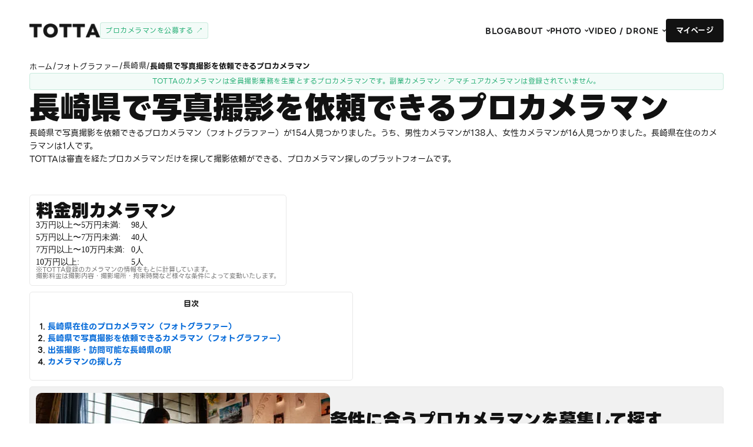

--- FILE ---
content_type: text/html; charset=utf-8
request_url: https://www.totta.in/photographer/nagasaki
body_size: 33416
content:
<!DOCTYPE html><!-- Last Published: Mon Jan 26 2026 02:55:49 GMT+0000 (Coordinated Universal Time) --><html data-wf-domain="www.totta.in" data-wf-page="64d6e127456341124bbed198" data-wf-site="631ae9229aa4f56aaac7576a" lang="ja" data-wf-collection="64d6e127456341124bbed18c" data-wf-item-slug="nagasaki"><head><meta charset="utf-8"/><title>長崎県で写真撮影を依頼できるおすすめプロカメラマン（フォトグラファー）｜プロカメラマン検索・撮影依頼のTOTTA</title><meta content="長崎県在住や長崎県まで出張撮影可能なおすすめカメラマン一覧。カメラマンに直接撮影依頼。プロカメラマン限定のマッチングサービスTOTTAでは、審査を経たプロカメラマンに限定して探して撮影依頼。フォトグラファーの写真作品やプロフィールを確認して、直接メッセージを送信して撮影依頼できます。出張カメラマン・出張撮影サービス。" name="description"/><meta content="長崎県で写真撮影を依頼できるおすすめプロカメラマン（フォトグラファー）｜プロカメラマン検索・撮影依頼のTOTTA" property="og:title"/><meta content="長崎県在住や長崎県まで出張撮影可能なおすすめカメラマン一覧。カメラマンに直接撮影依頼。プロカメラマン限定のマッチングサービスTOTTAでは、審査を経たプロカメラマンに限定して探して撮影依頼。フォトグラファーの写真作品やプロフィールを確認して、直接メッセージを送信して撮影依頼できます。出張カメラマン・出張撮影サービス。" property="og:description"/><meta content="" property="og:image"/><meta content="長崎県で写真撮影を依頼できるおすすめプロカメラマン（フォトグラファー）｜プロカメラマン検索・撮影依頼のTOTTA" property="twitter:title"/><meta content="長崎県在住や長崎県まで出張撮影可能なおすすめカメラマン一覧。カメラマンに直接撮影依頼。プロカメラマン限定のマッチングサービスTOTTAでは、審査を経たプロカメラマンに限定して探して撮影依頼。フォトグラファーの写真作品やプロフィールを確認して、直接メッセージを送信して撮影依頼できます。出張カメラマン・出張撮影サービス。" property="twitter:description"/><meta content="" property="twitter:image"/><meta property="og:type" content="website"/><meta content="summary_large_image" name="twitter:card"/><meta content="width=device-width, initial-scale=1" name="viewport"/><link href="https://cdn.prod.website-files.com/631ae9229aa4f56aaac7576a/css/totta2.webflow.shared.62d130868.min.css" rel="stylesheet" type="text/css" integrity="sha384-YtEwhoWn87bBSspjClerGPjRTUCoSrHDkBnAGJ4EFU3R06jrXc3+sU+t4u0KEobb" crossorigin="anonymous"/><script type="text/javascript">!function(o,c){var n=c.documentElement,t=" w-mod-";n.className+=t+"js",("ontouchstart"in o||o.DocumentTouch&&c instanceof DocumentTouch)&&(n.className+=t+"touch")}(window,document);</script><link href="https://cdn.prod.website-files.com/631ae9229aa4f56aaac7576a/667276ac4a7cd56e5e9ef3e5_favicon32x32.png" rel="shortcut icon" type="image/x-icon"/><link href="https://cdn.prod.website-files.com/631ae9229aa4f56aaac7576a/6672767f614189d5980b6b51_favicon256x256.png" rel="apple-touch-icon"/><script async="" src="https://www.googletagmanager.com/gtag/js?id=G-Q0EYEF6TRL"></script><script type="text/javascript">window.dataLayer = window.dataLayer || [];function gtag(){dataLayer.push(arguments);}gtag('js', new Date());gtag('config', 'G-Q0EYEF6TRL', {'anonymize_ip': false});</script><script src="https://www.google.com/recaptcha/api.js" type="text/javascript"></script><!-- Ptengine Tag -->
<script src="https://js.ptengine.jp/45iz3ine.js"></script>
<!-- End Ptengine Tag --><link rel="canonical" href="https://www.totta.in/photographer/nagasaki"></head><body class="body-normal-new padding-0rem70px"><header id="header" class="header-sub"><div class="navbar-wrapper"><div class="container-xlarge"><div class="navbar-3"><header class="navbar-inner"><div id="w-node-_4d4224b3-39bb-785f-6d96-711a0f0b5529-942f6bd9" class="navbar-left"><div class="navbar-logo"><a href="/" class="w-inline-block"><img src="https://cdn.prod.website-files.com/631ae9229aa4f56aaac7576a/6670377300069e6327aa33ed_totta.webp" loading="eager" width="120" sizes="120px" alt="TOTTAロゴ" srcset="https://cdn.prod.website-files.com/631ae9229aa4f56aaac7576a/6670377300069e6327aa33ed_totta-p-500.webp 500w, https://cdn.prod.website-files.com/631ae9229aa4f56aaac7576a/6670377300069e6327aa33ed_totta-p-800.webp 800w, https://cdn.prod.website-files.com/631ae9229aa4f56aaac7576a/6670377300069e6327aa33ed_totta.webp 1000w" class="navbar-logo-image"/></a></div><a href="https://d.totta.in/request?public=1" target="_blank" class="label-4 green hide-mobile-portrait">プロカメラマンを公募する ↗</a><a href="https://d.totta.in/request?public=1" target="_blank" class="label-4 green show-mobile-portrait">カメラマンを公募 ↗</a></div><div id="w-node-e10cc73a-db88-e298-ff72-1c82f43cf8cc-942f6bd9" class="navbar-right-2"><nav class="navbar-menu-2"><a href="/blog" class="navbar-menu-item-link-3 w-inline-block"><div class="navbar-menu-item-text-4">BLOG</div><div class="navbar-menu-item-text-hover">BLOG</div></a><div data-delay="0" data-hover="true" class="navbar-dropdown-wrapper-2 hide-tablet w-dropdown"><div class="navbar-menu-item-link-3 w-dropdown-toggle"><div class="navbar-menu-item-text-4">About</div><div class="navbar-menu-item-text-hover">About</div><div class="navbar-menui-item-icon w-embed"><svg width="18" height="18" viewBox="0 0 18 18" fill="none" xmlns="http://www.w3.org/2000/svg">
<path d="M9.00012 11.25L5.81787 8.0677L6.87912 7.0072L9.00012 9.12895L11.1211 7.0072L12.1824 8.0677L9.00012 11.25Z" fill="currentColor"/>
</svg></div></div><nav class="navbar-dropdown w-dropdown-list"><div class="navbar-dropdown-inner"><div id="w-node-_6af1a517-60da-efce-9b1a-a2fff9d9ef1a-942f6bd9" class="navbar-dropdown-column"><div class="margin-bottom margin-medium"><div class="text-21px-bold white">SERVICE</div></div><div class="nav"><a href="/about" class="nav-item w-inline-block"><div class="nav-item-text-3">サービス紹介</div><div class="nav-item-line inverse"></div></a><a href="/flow" class="nav-item w-inline-block"><div class="nav-item-text-3">撮影依頼の流れ</div><div class="nav-item-line inverse"></div></a><a href="https://d.totta.in/project-list" target="_blank" class="nav-item w-inline-block"><div class="nav-item-text-3">稼働中のプロジェクト↗</div><div class="nav-item-line inverse"></div></a><a href="/recommended-cameraman" class="nav-item w-inline-block"><div class="nav-item-text-3">おすすめカメラマン</div><div class="nav-item-line inverse"></div></a><a href="/newcomer" class="nav-item w-inline-block"><div class="nav-item-text-3">新しいカメラマン</div><div class="nav-item-line inverse"></div></a><a href="/photo-works" class="nav-item w-inline-block"><div class="nav-item-text-3">写真作品から探す</div><div class="nav-item-line inverse"></div></a><a href="/city" class="nav-item w-inline-block"><div class="nav-item-text-3">市区町村から探す</div><div class="nav-item-line inverse"></div></a><a href="/testimonials-for-totta" class="nav-item w-inline-block"><div class="nav-item-text-3">TOTTA利用者の声</div><div class="nav-item-line inverse"></div></a><a href="/service/yamamoto" class="nav-item w-inline-block"><div class="nav-item-text-3">代表者の紹介</div><div class="nav-item-line inverse"></div></a><a href="/service/philosophy" class="nav-item w-inline-block"><div class="nav-item-text-3">TOTTAに込めた思い</div><div class="nav-item-line inverse"></div></a><a href="/service/wanted" class="nav-item w-inline-block"><div class="nav-item-text-3">カメラマン募集</div><div class="nav-item-line inverse"></div></a><a href="/service/faq" class="nav-item w-inline-block"><div class="nav-item-text-3">よくある質問</div><div class="nav-item-line inverse"></div></a><a href="/notice" class="nav-item w-inline-block"><div class="nav-item-text-3">お知らせ</div><div class="nav-item-line inverse"></div></a></div></div><div id="w-node-_6af1a517-60da-efce-9b1a-a2fff9d9ef47-942f6bd9" class="navbar-dropdown-column"><div class="margin-bottom margin-medium"><div class="text-21px-bold white">COMPANY</div></div><div class="nav"><a href="/service/company-profile" class="nav-item w-inline-block"><div class="nav-item-text-3">会社概要</div><div class="nav-item-line inverse"></div></a></div></div><div id="w-node-_6af1a517-60da-efce-9b1a-a2fff9d9ef50-942f6bd9" class="navbar-dropdown-column"><div class="margin-bottom margin-medium"><div class="text-21px-bold white">PRICING</div></div><div class="nav"><div class="nav-item"><div class="rich-text-blog-nav w-richtext"><p><a href="/blog/photo-videography-shooting-fee-rates">撮影料金</a></p></div><div class="nav-item-line inverse"></div></div></div></div><div id="w-node-_6af1a517-60da-efce-9b1a-a2fff9d9ef5b-942f6bd9" class="navbar-dropdown-column"><div class="margin-bottom margin-medium"><div class="text-21px-bold white">POLICY</div></div><div class="nav"><a href="/policy/terms" class="nav-item w-inline-block"><div class="nav-item-text-3">利用規約</div><div class="nav-item-line inverse"></div></a><a href="/policy/privacy" class="nav-item w-inline-block"><div class="nav-item-text-3">プライバシーポリシー</div><div class="nav-item-line inverse"></div></a><a href="/policy/cancel" class="nav-item w-inline-block"><div class="nav-item-text-3">キャンセルポリシー</div><div class="nav-item-line inverse"></div></a><a href="/policy/law" class="nav-item w-inline-block"><div class="nav-item-text-3">特定商取引法に基づく表示</div><div class="nav-item-line inverse"></div></a><a href="/policy/scheduled-date" class="nav-item w-inline-block"><div class="nav-item-text-3">期日とスケジュール</div><div class="nav-item-line inverse"></div></a></div></div></div></nav></div><div data-delay="0" data-hover="true" class="navbar-dropdown-wrapper-2 hide-tablet w-dropdown"><div class="navbar-menu-item-link-3 w-dropdown-toggle"><div class="navbar-menu-item-text-4">Photo</div><div class="navbar-menu-item-text-hover">Photo</div><div class="navbar-menui-item-icon w-embed"><svg width="18" height="18" viewBox="0 0 18 18" fill="none" xmlns="http://www.w3.org/2000/svg">
<path d="M9.00012 11.25L5.81787 8.0677L6.87912 7.0072L9.00012 9.12895L11.1211 7.0072L12.1824 8.0677L9.00012 11.25Z" fill="currentColor"/>
</svg></div></div><nav class="navbar-dropdown w-dropdown-list"><div class="navbar-dropdown-inner"><div id="w-node-a1f8bd17-66da-f945-e1b9-8d6cae62b2dd-942f6bd9" class="navbar-dropdown-column"><div class="margin-bottom margin-medium"><div class="text-21px-bold white">AREA</div></div><div class="nav"><div class="nav-item"><div class="rich-text-blog-nav w-richtext"><p><a href="/photographer/tokyo">東京のフォトグラファー</a></p></div><div class="nav-item-line inverse"></div></div><div class="nav-item"><div class="rich-text-blog-nav w-richtext"><p><a href="/photographer/osaka">大阪のフォトグラファー</a></p></div><div class="nav-item-line inverse"></div></div><div class="nav-item"><div class="rich-text-blog-nav w-richtext"><p><a href="/photographer/aichi">愛知のフォトグラファー</a></p></div><div class="nav-item-line inverse"></div></div><div class="nav-item"><div class="rich-text-blog-nav w-richtext"><p><a href="/photographer/fukuoka">福岡のフォトグラファー</a></p></div><div class="nav-item-line inverse"></div></div><div class="nav-item"><div class="rich-text-blog-nav w-richtext"><p><a href="/photographer/all">すべてのエリア</a></p></div><div class="nav-item-line inverse"></div></div></div></div><div id="w-node-a1f8bd17-66da-f945-e1b9-8d6cae62b300-942f6bd9" class="navbar-dropdown-column"><div class="margin-bottom margin-medium"><div class="text-21px-bold white">GENRE</div></div><div class="nav"><div class="nav-item"><div class="rich-text-blog-nav w-richtext"><p><a href="/photographer/website-photography">ホームページ写真撮影</a></p></div><div class="nav-item-line inverse"></div></div><div class="nav-item"><div class="rich-text-blog-nav w-richtext"><p><a href="/photographer/profile-photography">プロフィール写真撮影</a></p></div><div class="nav-item-line inverse"></div></div><div class="nav-item"><div class="rich-text-blog-nav w-richtext"><p><a href="/photographer/architecture-photography">建築写真撮影</a></p></div><div class="nav-item-line inverse"></div></div><div class="rich-text-blog-nav w-richtext"><p><a href="/photographer/food-photography">料理写真撮影</a></p></div><div class="nav-item"><div class="rich-text-blog-nav w-richtext"><p><a href="/photographer/event-recording-photography">イベント記録写真撮影</a></p></div><div class="nav-item-line inverse"></div></div><div class="nav-item"><div class="rich-text-blog-nav w-richtext"><p><a href="/photographer/all">すべてのジャンル</a></p></div><div class="nav-item-line inverse"></div></div></div></div><div id="w-node-a1f8bd17-66da-f945-e1b9-8d6cae62b327-942f6bd9" class="navbar-dropdown-column"><div class="margin-bottom margin-medium"><div class="text-21px-bold white">INTRODUCTION</div></div><div class="nav"><a href="/cameraman-introduction" class="nav-item w-inline-block"><div class="nav-item-text-3">フォトグラファー紹介</div><div class="nav-item-line inverse"></div></a></div></div></div></nav></div><div data-delay="0" data-hover="true" class="navbar-dropdown-wrapper-2 hide-tablet w-dropdown"><div class="navbar-menu-item-link-3 w-dropdown-toggle"><div class="navbar-menu-item-text-4">VIDEO / DRONE</div><div class="navbar-menu-item-text-hover">VIDEO / DRONE</div><div class="navbar-menui-item-icon w-embed"><svg width="18" height="18" viewBox="0 0 18 18" fill="none" xmlns="http://www.w3.org/2000/svg">
<path d="M9.00012 11.25L5.81787 8.0677L6.87912 7.0072L9.00012 9.12895L11.1211 7.0072L12.1824 8.0677L9.00012 11.25Z" fill="currentColor"/>
</svg></div></div><nav class="navbar-dropdown w-dropdown-list"><div class="navbar-dropdown-inner"><div id="w-node-_53a52f4a-198a-6b9e-7309-f5063f8ec008-942f6bd9" class="navbar-dropdown-column"><div class="margin-bottom margin-medium"><div class="text-21px-bold white">VIDEOGRAPHERS BY AREA</div></div><div class="nav"><div class="nav-item"><div class="rich-text-blog-nav w-richtext"><p><a href="/videographer/tokyo">東京のビデオグラファー</a></p></div><div class="nav-item-line inverse"></div></div><div class="nav-item"><div class="rich-text-blog-nav w-richtext"><p><a href="/videographer/osaka">大阪のビデオグラファー</a></p></div><div class="nav-item-line inverse"></div></div><div class="nav-item"><div class="rich-text-blog-nav w-richtext"><p><a href="/videographer/aichi">愛知のビデオグラファー</a></p></div><div class="nav-item-line inverse"></div></div><div class="nav-item"><div class="rich-text-blog-nav w-richtext"><p><a href="/videographer/fukuoka">福岡のビデオグラファー</a></p></div><div class="nav-item-line inverse"></div></div><div class="nav-item"><div class="rich-text-blog-nav w-richtext"><p><a href="/videographer/all">すべてのエリア</a></p></div><div class="nav-item-line inverse"></div></div></div></div><div id="w-node-_53a52f4a-198a-6b9e-7309-f5063f8ec02b-942f6bd9" class="navbar-dropdown-column"><div class="margin-bottom margin-medium"><div class="text-21px-bold white">VIDEOGRAPHERS BY GENRE</div></div><div class="nav"><div class="nav-item"><div class="rich-text-blog-nav w-richtext"><p><a href="/videographer/company-profile-video">会社案内動画</a></p></div><div class="nav-item-line inverse"></div></div><div class="nav-item"><div class="rich-text-blog-nav w-richtext"><p><a href="/videographer/recruitment-video">採用動画</a></p></div><div class="nav-item-line inverse"></div></div><div class="rich-text-blog-nav w-richtext"><p><a href="/videographer/event-recording-video">イベント記録動画</a></p></div><div class="nav-item"><div class="rich-text-blog-nav w-richtext"><p><a href="/videographer/all">すべてのジャンル</a></p></div><div class="nav-item-line inverse"></div></div></div></div><div id="w-node-_53a52f4a-198a-6b9e-7309-f5063f8ec046-942f6bd9" class="navbar-dropdown-column"><div class="margin-bottom margin-medium"><div class="text-21px-bold white">DRONE PILOTS BY AREA</div></div><div class="nav"><div class="nav-item"><div class="rich-text-blog-nav w-richtext"><p><a href="/drone-pilot/tokyo-drone">東京のドローンパイロット</a></p></div><div class="nav-item-line inverse"></div></div><div class="nav-item"><div class="rich-text-blog-nav w-richtext"><p><a href="/drone-pilot/osaka-drone">大阪のドローンパイロット</a></p></div><div class="nav-item-line inverse"></div></div><div class="nav-item"><div class="rich-text-blog-nav w-richtext"><p><a href="/drone-pilot/aichi-drone">愛知のドローンパイロット</a></p></div><div class="nav-item-line inverse"></div></div><div class="nav-item"><div class="rich-text-blog-nav w-richtext"><p><a href="/drone-pilot/fukuoka-drone">福岡のドローンパイロット</a></p></div><div class="nav-item-line inverse"></div></div><div class="nav-item"><div class="rich-text-blog-nav w-richtext"><p><a href="/drone-pilot/drone">すべてのエリア</a></p></div><div class="nav-item-line inverse"></div></div></div></div><div id="w-node-_53a52f4a-198a-6b9e-7309-f5063f8ec069-942f6bd9" class="navbar-dropdown-column"><div class="margin-bottom margin-medium"><div class="text-21px-bold white">DRONE PILOTS</div></div><div class="nav"><div class="nav-item"><div class="rich-text-blog-nav w-richtext"><p><a href="/drone-pilot/drone">ドローンパイロット</a></p></div><div class="nav-item-line inverse"></div></div></div></div></div></nav></div></nav><div class="locales-wrapper w-locales-list"><div role="list" class="locales-list w-locales-items"><div role="listitem" class="w-locales-item"><a href="/photographer/nagasaki" aria-current="page" class="link-7 w--current">ja</a></div></div></div><div class="navbar-right-button"><a href="https://d.totta.in/" target="_blank" class="button-normal primary w-inline-block"><div class="button-inner"><div class="button-inner-text">マイページ</div><div class="button-inner-text-hover">マイページ</div></div></a></div><div class="mobile-menu-toggle-2"><div class="mobile-menu-toggle-inner"><div class="mobile-menu-toggle-line inverse _01"></div><div class="mobile-menu-toggle-line inverse _02"></div><div class="mobile-menu-toggle-line inverse _03"></div></div></div></div></header></div></div></div><div class="mobile-menu"><div class="mobile-menu-wrapper"><div class="mobile-menu-nav"><div class="nav-item"><div class="rich-text-blog-nav w-richtext"><p><a href="/photographer/all">フォトグラファーを探す</a></p></div><div class="nav-item-line inverse"></div></div><div class="nav-item"><div class="rich-text-blog-nav w-richtext"><p><a href="/videographer/all">ビデオグラファーを探す</a></p></div><div class="nav-item-line inverse"></div></div><div class="nav-item"><div class="rich-text-blog-nav w-richtext"><p><a href="/drone-pilot/drone">ドローンパイロットを探す</a></p></div><div class="nav-item-line inverse"></div></div><div class="nav"><a href="/about" class="nav-item w-inline-block"><div class="nav-item-text-3">サービス紹介</div><div class="nav-item-line inverse"></div></a></div><div class="nav"><a href="/flow" class="nav-item w-inline-block"><div class="nav-item-text-3">撮影依頼の流れ</div><div class="nav-item-line inverse"></div></a></div><div class="nav"><a href="/service/company-profile" class="nav-item w-inline-block"><div class="nav-item-text-3">会社概要</div><div class="nav-item-line inverse"></div></a></div><div class="nav"><a href="/service/faq" class="nav-item w-inline-block"><div class="nav-item-text-3">よくある質問</div><div class="nav-item-line inverse"></div></a></div><div class="nav"><a href="/blog" class="nav-item w-inline-block"><div class="nav-item-text-3">ブログ</div><div class="nav-item-line inverse"></div></a></div><div class="nav-item"><a href="https://d.totta.in/" class="button inverse-primary only-mobile-portrait witdh-100 w-inline-block"><div class="button-inner"><div class="button-inner-text">マイページ</div><div class="button-inner-text-hover">マイページ</div></div></a></div></div></div></div></header><div class="div-modal-wrapper-live-in"><div class="div-modal-background wide"><div data-w-id="020127db-e59f-19ee-f8bd-4e9e8505e1aa" class="close-button for-wide">ポップアップを閉じる</div><div id="Travel" class="div-normal-tate maxw1000px"><div class="div-normal-tate gap5px"><h2 class="text-30px-black-bold-for-subtitle">長崎県在住のプロカメラマン（フォトグラファー）</h2><div class="rich-text-block-normal w-richtext"><p>長崎県在住で写真撮影を依頼できるプロカメラマン（フォトグラファー）が1人見つかりました。</p></div></div><div class="collection-list-wrapper-normal margin41px0px w-dyn-list"><div role="list" class="collection-list-4 gap130px-sp50px w-dyn-items"><div role="listitem" class="collection-item-4 w-dyn-item"><div class="div-normal-tate width100"><div class="div-shadow-for-search-result-2"><div class="div-block-15"><div data-delay="4000" data-animation="slide" class="w-slider" data-autoplay="false" data-easing="ease" data-hide-arrows="false" data-disable-swipe="false" data-autoplay-limit="0" data-nav-spacing="3" data-duration="500" data-infinite="true"><div class="w-slider-mask"><div class="w-slide"><img loading="lazy" src="https://cdn.prod.website-files.com/631cbd2b92adedd53a2a41ba/67a1dc4fda0ed4249cd6c3fa_250130_00.webp" alt="" class="imge-for-slider"/></div><div class="w-slide"><img loading="lazy" src="https://cdn.prod.website-files.com/631cbd2b92adedd53a2a41ba/67a1dc4eda0ed4249cd6c393_250130_01.webp" alt="" class="imge-for-slider"/></div><div class="w-slide"><img loading="lazy" src="https://cdn.prod.website-files.com/631cbd2b92adedd53a2a41ba/67a1dc50da0ed4249cd6c450_250130_02.webp" alt="" class="imge-for-slider"/></div><div class="w-slide"><img loading="lazy" src="https://cdn.prod.website-files.com/631cbd2b92adedd53a2a41ba/67a1dc4eda0ed4249cd6c378_250130_03.webp" alt="" class="imge-for-slider"/></div></div><div class="w-slider-arrow-left"><div class="w-icon-slider-left"></div></div><div class="w-slider-arrow-right"><div class="w-icon-slider-right"></div></div><div class="w-slider-nav w-round w-num"></div></div></div><div class="div-tate height100 padding-for-thumbnail justify-space-between"><div class="div-normal-tate gap10px width100"><div class="div-normal-yoko-2 justify-space-between"><h3 class="text-21px-bold">スポーツ撮影、ポートレート・スナップ撮影が得意です</h3></div><div class="div-yoko gap7px maxh50px"><img alt="ace" src="https://cdn.prod.website-files.com/631cbd2b92adedd53a2a41ba/69686696156a42570fe92b07_%25E7%2594%25B0%25E4%25B8%25AD%25E8%258B%25B1_%25E5%25B0%258F2.jpeg" loading="eager" class="image-circle-for-profile-card"/><a href="/cameraman/ace" class="text-15px-blue">ace</a><div class="div-for-star w-condition-invisible"><div class="text-for-star w-condition-invisible">★</div><div class="text-for-star w-condition-invisible">★</div><div class="text-for-star w-condition-invisible">★</div><div class="text-for-star w-condition-invisible">★</div><div class="text-for-star w-condition-invisible">★</div><div class="text-for-star-number w-condition-invisible">0</div><div class="div-normal-yoko for-star-yoko"><div class="text-10px-gray">(</div><div class="text-10px-gray">2</div><div class="text-10px-gray">)</div></div></div></div><div class="text-normal">スポーツイベント全般、人物ポートレート・スナップなどクライアント様のお役に少しでも立てたらと思っております。宜しくお願いいたします。</div></div></div></div><div class="div-normal-yoko-2 gap5px5px margin5px0px right"><div class="label-small green w-condition-invisible">おすすめ</div><div class="label-small black">写真撮影</div><div class="label-small black w-condition-invisible">動画撮影</div><div class="label-small black w-condition-invisible">動画制作（編集・ディレクション）</div><div class="label-small black w-condition-invisible">ドローン</div><div class="label-small gray">長崎</div><div class="label-small">男性</div><div class="label-small">フリーランス</div><div class="label-small w-condition-invisible">インボイス登録済</div><div class="label-small">撮影実績2回</div><div class="label-small">30,000円から</div></div></div></div><div role="listitem" class="collection-item-4 w-dyn-item"><div class="div-normal-tate width100"><div class="div-shadow-for-search-result-2"><div class="div-block-15"><div data-delay="4000" data-animation="slide" class="w-slider" data-autoplay="false" data-easing="ease" data-hide-arrows="false" data-disable-swipe="false" data-autoplay-limit="0" data-nav-spacing="3" data-duration="500" data-infinite="true"><div class="w-slider-mask"><div class="w-slide"><img loading="lazy" src="https://cdn.prod.website-files.com/631cbd2b92adedd53a2a41ba/6976d58c3f6f252554cc36b1_totta.webp" alt="" class="imge-for-slider"/></div><div class="w-condition-invisible w-slide"><img loading="lazy" src="https://cdn.prod.website-files.com/plugins/Basic/assets/placeholder.60f9b1840c.svg" alt="" class="imge-for-slider w-dyn-bind-empty"/></div><div class="w-condition-invisible w-slide"><img loading="lazy" src="https://cdn.prod.website-files.com/plugins/Basic/assets/placeholder.60f9b1840c.svg" alt="" class="imge-for-slider w-dyn-bind-empty"/></div><div class="w-condition-invisible w-slide"><img loading="lazy" src="https://cdn.prod.website-files.com/plugins/Basic/assets/placeholder.60f9b1840c.svg" alt="" class="imge-for-slider w-dyn-bind-empty"/></div></div><div class="w-slider-arrow-left"><div class="w-icon-slider-left"></div></div><div class="w-slider-arrow-right"><div class="w-icon-slider-right"></div></div><div class="w-slider-nav w-round w-num"></div></div></div><div class="div-tate height100 padding-for-thumbnail justify-space-between"><div class="div-normal-tate gap10px width100"><div class="div-normal-yoko-2 justify-space-between"><h3 class="text-21px-bold">建築物の撮影ならお任せください。</h3></div><div class="div-yoko gap7px maxh50px"><img alt="力武写眞マン" src="https://cdn.prod.website-files.com/631cbd2b92adedd53a2a41ba/6976d58b3f6f252554cc36a1_%25E3%2583%2596%25E3%2583%25AD%25E3%2582%25B0.jpeg" loading="eager" class="image-circle-for-profile-card"/><a href="/cameraman/rikitakesyasinman" class="text-15px-blue">力武写眞マン</a><div class="div-for-star w-condition-invisible"><div class="text-for-star w-condition-invisible">★</div><div class="text-for-star w-condition-invisible">★</div><div class="text-for-star w-condition-invisible">★</div><div class="text-for-star w-condition-invisible">★</div><div class="text-for-star w-condition-invisible">★</div><div class="text-for-star-number w-condition-invisible">0</div><div class="div-normal-yoko for-star-yoko"><div class="text-10px-gray">(</div><div class="text-10px-gray">0</div><div class="text-10px-gray">)</div></div></div></div><div class="text-normal">新築を建てた時の竣工写真・旅の休息地を決めるホテルや宿・ショッピングや外食の店舗リサーチなど、様々な場面で建物の写真は重要な第一印象の役割を担います。最新の技術と豊富な経験を駆使して、ニーズに合わせた最高の写真を提供することをお約束します。空間の広がりや素材の質感、光の演出を最大限に引き出すプロの技術で、未来のお客様へのプレゼンテーションやブランド力向上に貢献いたします。</div></div></div></div><div class="div-normal-yoko-2 gap5px5px margin5px0px right"><div class="label-small green w-condition-invisible">おすすめ</div><div class="label-small black">写真撮影</div><div class="label-small black">動画撮影</div><div class="label-small black">動画制作（編集・ディレクション）</div><div class="label-small black">ドローン</div><div class="label-small gray">長崎</div><div class="label-small">男性</div><div class="label-small">フリーランス</div><div class="label-small w-condition-invisible">インボイス登録済</div><div class="label-small w-condition-invisible">撮影実績0回</div><div class="label-small">30,000円から</div></div></div></div></div></div></div></div></div><div class="div-page-wrapper"><div class="div-main-wrapper"><div class="div-section"><div class="div-page-padding"><div class="div-for-pankuzu"><a href="/" class="nav-item-pankuzu w-inline-block"><div class="nav-item-text-pankuzu">ホーム</div><div class="nav-item-line-footer"></div></a><div class="nav-item-text-pankuzu margin0px5px">/</div><div class="nav-item-pankuzu"><div class="ritch-text-block-pankuzu w-richtext"><p><a href="/photographer/all">フォトグラファー</a></p></div><div class="nav-item-line-footer"></div></div><div class="nav-item-text-pankuzu margin0px5px">/</div><div class="w-dyn-list"><div role="list" class="w-dyn-items"><div role="listitem" class="collection-item-16 w-dyn-item"><a href="/photographer/nagasaki" aria-current="page" class="nav-item-pankuzu w-inline-block w--current"><div class="nav-item-text-pankuzu">長崎県</div><div class="nav-item-line-footer"></div></a><div class="nav-item-text-pankuzu margin0px5px">/</div></div></div></div><div class="text-13px-bold keepall margin0px5px">長崎県で写真撮影を依頼できるプロカメラマン</div></div><div class="label-4 green witdh100">TOTTAのカメラマンは全員撮影業務を生業とするプロカメラマンです。副業カメラマン・アマチュアカメラマンは登録されていません。</div><div class="div-for-title"><div class="div-normal-yoko spacebetween"></div><h1 class="text-52px-bold-for-title">長崎県で写真撮影を依頼できるプロカメラマン</h1><div class="rich-text-block-normal w-richtext"><p>長崎県で写真撮影を依頼できるプロカメラマン（フォトグラファー）が154人見つかりました。うち、男性カメラマンが138人、女性カメラマンが16人見つかりました。長崎県在住のカメラマンは1人です。<br/>TOTTAは審査を経たプロカメラマンだけを探して撮影依頼ができる、プロカメラマン探しのプラットフォームです。</p></div></div><div class="div-normal-tate width100"><div class="div-normal-tate gap10px margin50px0px"><div class="div-solid-tate gap10px"><div class="text-30px-black-bold-for-subtitle">料金別カメラマン</div><div class="w-layout-grid grid-10"><div class="del_-text-normal">3万円以上〜5万円未満: </div><div class="div-normal-yoko gap0px"><div class="del_-text-normal">98</div><div class="del_-text-normal">人</div></div><div class="del_-text-normal">5万円以上〜7万円未満: </div><div class="div-normal-yoko gap0px"><div class="del_-text-normal">40</div><div class="del_-text-normal">人</div></div><div class="del_-text-normal">7万円以上〜10万円未満: </div><div class="div-normal-yoko gap0px"><div class="del_-text-normal">0</div><div class="del_-text-normal">人</div></div><div class="del_-text-normal">10万円以上: </div><div class="div-normal-yoko gap0px"><div class="del_-text-normal">5</div><div class="del_-text-normal">人</div></div></div><div class="text-small">※TOTTA登録のカメラマンの情報をもとに計算しています。<br/>‍<!-- -->撮影料金は撮影内容・撮影場所・拘束時間など様々な条件によって変動いたします。</div></div></div><div class="div-normal-tate gap10px margin50px0px w-condition-invisible"><h2 class="text-30px-black-bold-for-subtitle japanese w-dyn-bind-empty"></h2><div class="rich-text-block-normal w-dyn-bind-empty w-richtext"></div></div><div class="div-for-mokuji"><div class="text-13px-bold">目次</div><ul role="list" class="list-3"><li class="list-item-normal-number"><a href="#PhotographersLivingIn" class="link-blue">長崎県在住のプロカメラマン（フォトグラファー）</a></li><li class="list-item-normal-number"><a href="#" class="link-blue">長崎県で写真撮影を依頼できるカメラマン（フォトグラファー）</a></li><li class="list-item-normal-number"><a href="#" class="link-blue">出張撮影・訪問可能な長崎県の駅</a></li><li class="list-item-normal-number"><a href="#How-to-find-a-photographer" class="link-blue">カメラマンの探し方</a></li></ul></div><div class="div-for-publiccalling2 hide-mobile-landscape"><img src="https://cdn.prod.website-files.com/631ae9229aa4f56aaac7576a/676d427a2ff6a40902283821_pexels-mkvisuals-2949325.webp" loading="lazy" alt="" class="image-for-publicalling"/><div class="div-normal-tate stretch space-around"><div class="div-normal-tate"><h2 class="text-30px-black-bold-for-subtitle">条件に合うプロカメラマンを募集して探す</h2><p class="paragraph-normal">検索結果に出てくるカメラマンが多くて依頼するカメラマンが絞れない場合には、カメラマンを「公募」してみましょう。プロカメラマン全員にまとめてメッセージを送信することができます。<br/>撮影日や条件などを確認の上、対応できるカメラマンから見積書が届きます。</p></div><a href="https://d.totta.in/request?public=1" target="_blank" class="button-normal green right">プロカメラマンを公募する ↗</a></div></div></div></div></div><section id="posts" class="div-section margin-50px"><div class="div-page-padding"><div class="div-block-for-search-result"><div class="div-normal-tate gap100px100px hide-mobile-landscape"><div class="div-normal-tate gap10px10px hide-mobile-landscape width100"><h2 class="text-30px-black-bold-for-subtitle">都道府県</h2><div class="collection-list-wrapper-2-copy w-dyn-list"><div role="list" class="div-normal-yoko w-dyn-items"><div role="listitem" class="w-dyn-item"><a href="/photographer/all" class="button-2 w-button">すべて</a></div><div role="listitem" class="w-dyn-item"><a href="/photographer/hokkaido" class="button-2 w-button">北海道</a></div><div role="listitem" class="w-dyn-item"><a href="/photographer/aomori" class="button-2 w-button">青森県</a></div><div role="listitem" class="w-dyn-item"><a href="/photographer/iwate" class="button-2 w-button">岩手県</a></div><div role="listitem" class="w-dyn-item"><a href="/photographer/miyagi" class="button-2 w-button">宮城県</a></div><div role="listitem" class="w-dyn-item"><a href="/photographer/akita" class="button-2 w-button">秋田県</a></div><div role="listitem" class="w-dyn-item"><a href="/photographer/yamagata" class="button-2 w-button">山形県</a></div><div role="listitem" class="w-dyn-item"><a href="/photographer/fukushima" class="button-2 w-button">福島県</a></div><div role="listitem" class="w-dyn-item"><a href="/photographer/ibaraki" class="button-2 w-button">茨城県</a></div><div role="listitem" class="w-dyn-item"><a href="/photographer/tochigi" class="button-2 w-button">栃木県</a></div><div role="listitem" class="w-dyn-item"><a href="/photographer/gunma" class="button-2 w-button">群馬県</a></div><div role="listitem" class="w-dyn-item"><a href="/photographer/saitama" class="button-2 w-button">埼玉県</a></div><div role="listitem" class="w-dyn-item"><a href="/photographer/chiba" class="button-2 w-button">千葉県</a></div><div role="listitem" class="w-dyn-item"><a href="/photographer/tokyo" class="button-2 w-button">東京都</a></div><div role="listitem" class="w-dyn-item"><a href="/photographer/kanagawa" class="button-2 w-button">神奈川県</a></div><div role="listitem" class="w-dyn-item"><a href="/photographer/niigata" class="button-2 w-button">新潟県</a></div><div role="listitem" class="w-dyn-item"><a href="/photographer/toyama" class="button-2 w-button">富山県</a></div><div role="listitem" class="w-dyn-item"><a href="/photographer/ishikawa" class="button-2 w-button">石川県</a></div><div role="listitem" class="w-dyn-item"><a href="/photographer/fukui" class="button-2 w-button">福井県</a></div><div role="listitem" class="w-dyn-item"><a href="/photographer/yamanashi" class="button-2 w-button">山梨県</a></div><div role="listitem" class="w-dyn-item"><a href="/photographer/nagano" class="button-2 w-button">長野県</a></div><div role="listitem" class="w-dyn-item"><a href="/photographer/gifu" class="button-2 w-button">岐阜県</a></div><div role="listitem" class="w-dyn-item"><a href="/photographer/shizuoka" class="button-2 w-button">静岡県</a></div><div role="listitem" class="w-dyn-item"><a href="/photographer/aichi" class="button-2 w-button">愛知県</a></div><div role="listitem" class="w-dyn-item"><a href="/photographer/mie" class="button-2 w-button">三重県</a></div><div role="listitem" class="w-dyn-item"><a href="/photographer/shiga" class="button-2 w-button">滋賀県</a></div><div role="listitem" class="w-dyn-item"><a href="/photographer/kyoto" class="button-2 w-button">京都府</a></div><div role="listitem" class="w-dyn-item"><a href="/photographer/osaka" class="button-2 w-button">大阪府</a></div><div role="listitem" class="w-dyn-item"><a href="/photographer/hyogo" class="button-2 w-button">兵庫県</a></div><div role="listitem" class="w-dyn-item"><a href="/photographer/nara" class="button-2 w-button">奈良県</a></div><div role="listitem" class="w-dyn-item"><a href="/photographer/wakayama" class="button-2 w-button">和歌山県</a></div><div role="listitem" class="w-dyn-item"><a href="/photographer/tottori" class="button-2 w-button">鳥取県</a></div><div role="listitem" class="w-dyn-item"><a href="/photographer/shimane" class="button-2 w-button">島根県</a></div><div role="listitem" class="w-dyn-item"><a href="/photographer/okayama" class="button-2 w-button">岡山県</a></div><div role="listitem" class="w-dyn-item"><a href="/photographer/hiroshima" class="button-2 w-button">広島県</a></div><div role="listitem" class="w-dyn-item"><a href="/photographer/yamaguchi" class="button-2 w-button">山口県</a></div><div role="listitem" class="w-dyn-item"><a href="/photographer/tokushima" class="button-2 w-button">徳島県</a></div><div role="listitem" class="w-dyn-item"><a href="/photographer/kagawa" class="button-2 w-button">香川県</a></div><div role="listitem" class="w-dyn-item"><a href="/photographer/ehime" class="button-2 w-button">愛媛県</a></div><div role="listitem" class="w-dyn-item"><a href="/photographer/kochi" class="button-2 w-button">高知県</a></div><div role="listitem" class="w-dyn-item"><a href="/photographer/fukuoka" class="button-2 w-button">福岡県</a></div><div role="listitem" class="w-dyn-item"><a href="/photographer/saga" class="button-2 w-button">佐賀県</a></div><div role="listitem" class="w-dyn-item"><a href="/photographer/nagasaki" aria-current="page" class="button-2 w-button w--current">長崎県</a></div><div role="listitem" class="w-dyn-item"><a href="/photographer/kumamoto" class="button-2 w-button">熊本県</a></div><div role="listitem" class="w-dyn-item"><a href="/photographer/oita" class="button-2 w-button">大分県</a></div><div role="listitem" class="w-dyn-item"><a href="/photographer/miyazaki" class="button-2 w-button">宮崎県</a></div><div role="listitem" class="w-dyn-item"><a href="/photographer/kagoshima" class="button-2 w-button">鹿児島県</a></div><div role="listitem" class="w-dyn-item"><a href="/photographer/okinawa" class="button-2 w-button">沖縄県</a></div></div></div></div><div class="div-normal-tate gap10px10px hide-mobile-landscape width100"><h2 class="text-30px-black-bold-for-subtitle">撮影ジャンル</h2><div class="collection-list-wrapper-2-copy w-dyn-list"><div role="list" class="div-normal-yoko w-dyn-items"><div role="listitem" class="w-dyn-item"><a href="/photographer/nagasaki" aria-current="page" class="button-2 w-button w--current">すべて</a></div><div role="listitem" class="w-dyn-item"><a href="/photographer/nagasaki-event-recording" class="button-2 w-button">イベント記録</a></div><div role="listitem" class="w-dyn-item"><a href="/photographer/nagasaki-website" class="button-2 w-button">ホームページ用写真</a></div><div role="listitem" class="w-dyn-item"><a href="/photographer/nagasaki-profile" class="button-2 w-button">ビジネスプロフィール写真</a></div><div role="listitem" class="w-dyn-item"><a href="/photographer/nagasaki-employee-id" class="button-2 w-button">社員証・証明写真（顔写真）</a></div><div role="listitem" class="w-dyn-item"><a href="/photographer/nagasaki-interview" class="button-2 w-button">インタビュー・対談写真</a></div><div role="listitem" class="w-dyn-item"><a href="/photographer/nagasaki-property" class="button-2 w-button">建築・物件・竣工写真</a></div><div role="listitem" class="w-dyn-item"><a href="/photographer/nagasaki-clinic-hospital-medical" class="button-2 w-button">病院・クリニック</a></div><div role="listitem" class="w-dyn-item"><a href="/photographer/nagasaki-chiropractic" class="button-2 w-button">整体院・整骨院</a></div><div role="listitem" class="w-dyn-item"><a href="/photographer/nagasaki-lawyer" class="button-2 w-button">士業</a></div><div role="listitem" class="w-dyn-item"><a href="/photographer/nagasaki-studio" class="button-2 w-button">フォトスタジオ</a></div><div role="listitem" class="w-dyn-item"><a href="/photographer/nagasaki-fashion" class="button-2 w-button">ファッション</a></div><div role="listitem" class="w-dyn-item"><a href="/photographer/nagasaki-catalogs-product-and-model-cuts" class="button-2 w-button">カタログ用写真</a></div><div role="listitem" class="w-dyn-item"><a href="/photographer/nagasaki-factory" class="button-2 w-button">工場</a></div><div role="listitem" class="w-dyn-item"><a href="/photographer/nagasaki-construction-site" class="button-2 w-button">工事現場</a></div><div role="listitem" class="w-dyn-item"><a href="/photographer/nagasaki-demolition-work" class="button-2 w-button">解体工事</a></div><div role="listitem" class="w-dyn-item"><a href="/photographer/nagasaki-esthetic-salon" class="button-2 w-button">美容サロン</a></div><div role="listitem" class="w-dyn-item"><a href="/photographer/nagasaki-hair-salon" class="button-2 w-button">ヘアサロン・サロンモデル</a></div><div role="listitem" class="w-dyn-item"><a href="/photographer/nagasaki-cram-school" class="button-2 w-button">学習塾・予備校</a></div><div role="listitem" class="w-dyn-item"><a href="/photographer/nagasaki-industrial-products" class="button-2 w-button">工業製品</a></div><div role="listitem" class="w-dyn-item"><a href="/photographer/nagasaki-agriculture" class="button-2 w-button">農業・酪農</a></div><div role="listitem" class="w-dyn-item"><a href="/photographer/nagasaki-gym" class="button-2 w-button">トレーニングジム</a></div><div role="listitem" class="w-dyn-item"><a href="/photographer/nagasaki-yoga" class="button-2 w-button">ヨガ教室</a></div><div role="listitem" class="w-dyn-item"><a href="/photographer/nagasaki-seminars" class="button-2 w-button">講演会・セミナー</a></div><div role="listitem" class="w-dyn-item"><a href="/photographer/nagasaki-listed-ceremony" class="button-2 w-button">株式上場セレモニー</a></div><div role="listitem" class="w-dyn-item"><a href="/photographer/nagasaki-party" class="button-2 w-button">企業パーティ</a></div><div role="listitem" class="w-dyn-item"><a href="/photographer/nagasaki-group-photo" class="button-2 w-button">集合写真</a></div><div role="listitem" class="w-dyn-item"><a href="/photographer/nagasaki-year-end-and-new-years-party" class="button-2 w-button">新年会・忘年会</a></div><div role="listitem" class="w-dyn-item"><a href="/photographer/nagasaki-initiation-ceremony" class="button-2 w-button">入社式・内定式</a></div><div role="listitem" class="w-dyn-item"><a href="/photographer/nagasaki-entrance-and-graduation-ceremonies" class="button-2 w-button">入学式・卒業式</a></div><div role="listitem" class="w-dyn-item"><a href="/photographer/nagasaki-completion-ceremony" class="button-2 w-button">竣工式・地鎮祭</a></div><div role="listitem" class="w-dyn-item"><a href="/photographer/nagasaki-store" class="button-2 w-button">店舗・ショップ</a></div><div role="listitem" class="w-dyn-item"><a href="/photographer/nagasaki-hotel-website" class="button-2 w-button">ホテル・宿泊施設</a></div><div role="listitem" class="w-dyn-item"><a href="/photographer/nagasaki-airbnb" class="button-2 w-button">民泊</a></div><div role="listitem" class="w-dyn-item"><a href="/photographer/nagasaki-publicity-shot" class="button-2 w-button">アー写・宣材写真</a></div><div role="listitem" class="w-dyn-item"><a href="/photographer/nagasaki-animal-hospital" class="button-2 w-button">動物病院</a></div><div role="listitem" class="w-dyn-item"><a href="/photographer/nagasaki-medical-equipment" class="button-2 w-button">医療機器</a></div><div role="listitem" class="w-dyn-item"><a href="/photographer/nagasaki-food" class="button-2 w-button">料理・飲食店</a></div><div role="listitem" class="w-dyn-item"><a href="/photographer/nagasaki-still-life" class="button-2 w-button">商品写真・ブツ撮り</a></div><div role="listitem" class="w-dyn-item"><a href="/photographer/nagasaki-sns-marketing" class="button-2 w-button">SNSマーケティング用</a></div><div role="listitem" class="w-dyn-item"><a href="/photographer/nagasaki-press-conference" class="button-2 w-button">記者発表会</a></div><div role="listitem" class="w-dyn-item"><a href="/photographer/nagasaki-coverage" class="button-2 w-button">取材</a></div><div role="listitem" class="w-dyn-item"><a href="/photographer/nagasaki-dance" class="button-2 w-button">ダンス発表会</a></div><div role="listitem" class="w-dyn-item"><a href="/photographer/nagasaki-stage" class="button-2 w-button">舞台・ステージ</a></div><div role="listitem" class="w-dyn-item"><a href="/photographer/nagasaki-trip" class="button-2 w-button">インバウンド観光客記録</a></div><div role="listitem" class="w-dyn-item"><a href="/photographer/nagasaki-making-still" class="button-2 w-button">メイキングスチール</a></div><div role="listitem" class="w-dyn-item"><a href="/photographer/nagasaki-exhibition" class="button-2 w-button">展示会</a></div><div role="listitem" class="w-dyn-item"><a href="/photographer/nagasaki-tv" class="button-2 w-button">テレビ番組収録協力</a></div><div role="listitem" class="w-dyn-item"><a href="/photographer/nagasaki-sports" class="button-2 w-button">スポーツ</a></div><div role="listitem" class="w-dyn-item"><a href="/photographer/nagasaki-esports" class="button-2 w-button">eスポーツ</a></div><div role="listitem" class="w-dyn-item"><a href="/photographer/nagasaki-school-brochures" class="button-2 w-button">学校案内</a></div><div role="listitem" class="w-dyn-item"><a href="/photographer/nagasaki-school-events" class="button-2 w-button">学校行事</a></div><div role="listitem" class="w-dyn-item"><a href="/photographer/nagasaki-class-reunion" class="button-2 w-button">同窓会</a></div><div role="listitem" class="w-dyn-item"><a href="/photographer/nagasaki-celebrity" class="button-2 w-button">著名人</a></div><div role="listitem" class="w-dyn-item"><a href="/photographer/nagasaki-music-event" class="button-2 w-button">コンサート・ライブ</a></div><div role="listitem" class="w-dyn-item"><a href="/photographer/nagasaki-piano-recital" class="button-2 w-button">ピアノ発表会</a></div><div role="listitem" class="w-dyn-item"><a href="/photographer/nagasaki-pet" class="button-2 w-button">ペット</a></div><div role="listitem" class="w-dyn-item"><a href="/photographer/nagasaki-wedding-ceremony" class="button-2 w-button">挙式・披露宴記録写真</a></div><div role="listitem" class="w-dyn-item"><a href="/photographer/nagasaki-wedding-after-party" class="button-2 w-button">二次会記録写真</a></div><div role="listitem" class="w-dyn-item"><a href="/photographer/nagasaki-photo-wedding" class="button-2 w-button">フォトウェディング・前撮り</a></div></div></div></div><div class="div-normal-tate gap10px10px hide-mobile-landscape width100"><div class="text-30px-black-bold-for-subtitle">長崎県の市区町村</div><div class="collection-list-wrapper-2-copy w-dyn-list"><div role="list" class="div-normal-yoko margin0px30px w-dyn-items"><div role="listitem" class="w-dyn-item"><a href="/city/nagasaki" class="button-2 w-button">長崎市</a></div><div role="listitem" class="w-dyn-item"><a href="/city/sasebo" class="button-2 w-button">佐世保市</a></div><div role="listitem" class="w-dyn-item"><a href="/city/shimabara" class="button-2 w-button">島原市</a></div><div role="listitem" class="w-dyn-item"><a href="/city/isahaya" class="button-2 w-button">諫早市</a></div><div role="listitem" class="w-dyn-item"><a href="/city/omura" class="button-2 w-button">大村市</a></div><div role="listitem" class="w-dyn-item"><a href="/city/hirado" class="button-2 w-button">平戸市</a></div><div role="listitem" class="w-dyn-item"><a href="/city/matsuura" class="button-2 w-button">松浦市</a></div><div role="listitem" class="w-dyn-item"><a href="/city/tsushima" class="button-2 w-button">対馬市</a></div><div role="listitem" class="w-dyn-item"><a href="/city/iki" class="button-2 w-button">壱岐市</a></div><div role="listitem" class="w-dyn-item"><a href="/city/goto" class="button-2 w-button">五島市</a></div><div role="listitem" class="w-dyn-item"><a href="/city/saikai" class="button-2 w-button">西海市</a></div><div role="listitem" class="w-dyn-item"><a href="/city/unzen" class="button-2 w-button">雲仙市</a></div><div role="listitem" class="w-dyn-item"><a href="/city/minamishimabara" class="button-2 w-button">南島原市</a></div><div role="listitem" class="w-dyn-item"><a href="/city/nagayo" class="button-2 w-button">西彼杵郡長与町</a></div><div role="listitem" class="w-dyn-item"><a href="/city/togitsu" class="button-2 w-button">西彼杵郡時津町</a></div><div role="listitem" class="w-dyn-item"><a href="/city/higashisonogi" class="button-2 w-button">東彼杵郡東彼杵町</a></div><div role="listitem" class="w-dyn-item"><a href="/city/kawatana" class="button-2 w-button">東彼杵郡川棚町</a></div><div role="listitem" class="w-dyn-item"><a href="/city/hasami" class="button-2 w-button">東彼杵郡波佐見町</a></div><div role="listitem" class="w-dyn-item"><a href="/city/ojika" class="button-2 w-button">北松浦郡小値賀町</a></div><div role="listitem" class="w-dyn-item"><a href="/city/sasa" class="button-2 w-button">北松浦郡佐々町</a></div><div role="listitem" class="w-dyn-item"><a href="/city/shinkamigoto" class="button-2 w-button">南松浦郡新上五島町</a></div></div></div></div><div class="div-card-ad"><a href="https://www.delta.photo/" target="_blank" class="image-wrapper-link w-inline-block"><div class="view-button-wrapper"><div class="view-button"><div class="view-button-icon w-embed"><svg width="18" height="18" viewBox="0 0 18 18" fill="none" xmlns="http://www.w3.org/2000/svg">
<path d="M13.922 4.5V11.8125C13.922 11.9244 13.8776 12.0317 13.7985 12.1108C13.7193 12.1899 13.612 12.2344 13.5002 12.2344C13.3883 12.2344 13.281 12.1899 13.2018 12.1108C13.1227 12.0317 13.0783 11.9244 13.0783 11.8125V5.51953L4.79547 13.7953C4.71715 13.8736 4.61092 13.9176 4.50015 13.9176C4.38939 13.9176 4.28316 13.8736 4.20484 13.7953C4.12652 13.717 4.08252 13.6108 4.08252 13.5C4.08252 13.3892 4.12652 13.283 4.20484 13.2047L12.4806 4.92188H6.18765C6.07577 4.92188 5.96846 4.87743 5.88934 4.79831C5.81023 4.71919 5.76578 4.61189 5.76578 4.5C5.76578 4.38811 5.81023 4.28081 5.88934 4.20169C5.96846 4.12257 6.07577 4.07813 6.18765 4.07812H13.5002C13.612 4.07813 13.7193 4.12257 13.7985 4.20169C13.8776 4.28081 13.922 4.38811 13.922 4.5Z" fill="currentColor"/>
</svg></div></div></div><img src="https://cdn.prod.website-files.com/631ae9229aa4f56aaac7576a/633d302ba04ba7150880ae1d_https___s3.amazonaws.com_appforest_uf_f1663751156049x835134939888670200_022_007_0100.jpg" loading="eager" alt="" class="image-cover-parallax"/></a><h2 class="text-30px-black-bold-for-subtitle height110">ビジネス専門カメラマン派遣サービス</h2><div class="div-normal-tate margin-25"><div class="div-yoko gap7px maxh50px"><img alt="" src="https://cdn.prod.website-files.com/631ae9229aa4f56aaac7576a/63e6b5376ca38033a46a6ead_delta.webp" loading="eager" class="image-circle-for-profile-card"/><a href="https://www.delta.photo/" target="_blank" class="text-15px-blue">deltaphoto</a></div><div class="text-normal">大手からスタートアップまで取引会社1000社以上。ホームページ写真から建築・イベント・商品写真まで。時間内ならカット数に制限はありません。全データ納品・日本全国対応します。ご依頼前でもオンラインで撮影相談できます。TOTTAを手掛ける株式会社デルタクリエイティブが運営。</div></div><a href="https://www.delta.photo/" target="_blank" class="button-normal primary w-inline-block"><div class="button-inner"><div class="button-inner-inner"><div class="button-inner-text">アクセス</div><div class="button-inner-text-hover">アクセス</div></div><div class="button-inner-icon-wrapper"><div class="button-inner-icon w-embed"><svg width="18" height="18" viewBox="0 0 18 18" fill="none" xmlns="http://www.w3.org/2000/svg">
<path d="M13.922 4.5V11.8125C13.922 11.9244 13.8776 12.0317 13.7985 12.1108C13.7193 12.1899 13.612 12.2344 13.5002 12.2344C13.3883 12.2344 13.281 12.1899 13.2018 12.1108C13.1227 12.0317 13.0783 11.9244 13.0783 11.8125V5.51953L4.79547 13.7953C4.71715 13.8736 4.61092 13.9176 4.50015 13.9176C4.38939 13.9176 4.28316 13.8736 4.20484 13.7953C4.12652 13.717 4.08252 13.6108 4.08252 13.5C4.08252 13.3892 4.12652 13.283 4.20484 13.2047L12.4806 4.92188H6.18765C6.07577 4.92188 5.96846 4.87743 5.88934 4.79831C5.81023 4.71919 5.76578 4.61189 5.76578 4.5C5.76578 4.38811 5.81023 4.28081 5.88934 4.20169C5.96846 4.12257 6.07577 4.07813 6.18765 4.07812H13.5002C13.612 4.07813 13.7193 4.12257 13.7985 4.20169C13.8776 4.28081 13.922 4.38811 13.922 4.5Z" fill="currentColor"/>
</svg></div></div></div></a></div><div class="rigth-side-top margin-50px-tablet gap50px"><div class="card-3 primary"><div class="card-padding-for-profile-page"><div class="div-normal-tate"><h2 class="text-30px-black-bold-for-subtitle white">カメラマンを公募</h2><p class="paragraph-normal margin20px white">TOTTAネットワーク全体のカメラマンを公募することができます。<br/>プロジェクト情報を登録することでカメラマンから見積もり料金が届きます。</p></div><a href="https://d.totta.in/request?public=1" target="_blank" class="button-normal black max-width-full w-inline-block"><div class="button-inner"><div class="button-inner-inner"><div class="button-inner-text">カメラマンを公開募集する</div><div class="button-inner-text-hover">カメラマンを公開募集する</div></div><div class="button-inner-icon-wrapper"><div class="button-inner-icon w-embed"><svg width="18" height="18" viewBox="0 0 18 18" fill="none" xmlns="http://www.w3.org/2000/svg">
<path d="M13.922 4.5V11.8125C13.922 11.9244 13.8776 12.0317 13.7985 12.1108C13.7193 12.1899 13.612 12.2344 13.5002 12.2344C13.3883 12.2344 13.281 12.1899 13.2018 12.1108C13.1227 12.0317 13.0783 11.9244 13.0783 11.8125V5.51953L4.79547 13.7953C4.71715 13.8736 4.61092 13.9176 4.50015 13.9176C4.38939 13.9176 4.28316 13.8736 4.20484 13.7953C4.12652 13.717 4.08252 13.6108 4.08252 13.5C4.08252 13.3892 4.12652 13.283 4.20484 13.2047L12.4806 4.92188H6.18765C6.07577 4.92188 5.96846 4.87743 5.88934 4.79831C5.81023 4.71919 5.76578 4.61189 5.76578 4.5C5.76578 4.38811 5.81023 4.28081 5.88934 4.20169C5.96846 4.12257 6.07577 4.07813 6.18765 4.07812H13.5002C13.612 4.07813 13.7193 4.12257 13.7985 4.20169C13.8776 4.28081 13.922 4.38811 13.922 4.5Z" fill="currentColor"/>
</svg></div></div></div></a></div></div></div></div><div class="div-normal-tate gap130px"><div id="PhotographersLivingIn" class="div-normal-tate width100 gap50px"><div class="div-normal-tate gap5px"><h2 class="text-30px-black-bold-for-subtitle">長崎県在住のプロカメラマン（フォトグラファー）</h2><div class="rich-text-block-normal w-richtext"><p>長崎県在住で写真撮影を依頼できるプロカメラマン（フォトグラファー）が1人見つかりました。</p></div><div class="collection-list-wrapper-normal margin41px0px w-dyn-list"><div role="list" class="collection-list-4 gap130px-sp50px w-dyn-items"><div role="listitem" class="collection-item-4 w-dyn-item"><div class="div-normal-tate width100"><div class="div-shadow-for-search-result-2"><div class="div-block-15"><div data-delay="4000" data-animation="slide" class="w-slider" data-autoplay="false" data-easing="ease" data-hide-arrows="false" data-disable-swipe="false" data-autoplay-limit="0" data-nav-spacing="3" data-duration="500" data-infinite="true"><div class="w-slider-mask"><div class="w-slide"><img loading="lazy" src="https://cdn.prod.website-files.com/631cbd2b92adedd53a2a41ba/67a1dc4fda0ed4249cd6c3fa_250130_00.webp" alt="" class="imge-for-slider"/></div><div class="w-slide"><img loading="lazy" src="https://cdn.prod.website-files.com/631cbd2b92adedd53a2a41ba/67a1dc4eda0ed4249cd6c393_250130_01.webp" alt="" class="imge-for-slider"/></div><div class="w-slide"><img loading="lazy" src="https://cdn.prod.website-files.com/631cbd2b92adedd53a2a41ba/67a1dc50da0ed4249cd6c450_250130_02.webp" alt="" class="imge-for-slider"/></div><div class="w-slide"><img loading="lazy" src="https://cdn.prod.website-files.com/631cbd2b92adedd53a2a41ba/67a1dc4eda0ed4249cd6c378_250130_03.webp" alt="" class="imge-for-slider"/></div></div><div class="w-slider-arrow-left"><div class="w-icon-slider-left"></div></div><div class="w-slider-arrow-right"><div class="w-icon-slider-right"></div></div><div class="w-slider-nav w-round w-num"></div></div></div><div class="div-tate height100 padding-for-thumbnail justify-space-between"><div class="div-normal-tate gap10px width100"><div class="div-normal-yoko-2 justify-space-between"><h3 class="text-21px-bold">スポーツ撮影、ポートレート・スナップ撮影が得意です</h3></div><div class="div-yoko gap7px maxh50px"><img alt="ace" src="https://cdn.prod.website-files.com/631cbd2b92adedd53a2a41ba/69686696156a42570fe92b07_%25E7%2594%25B0%25E4%25B8%25AD%25E8%258B%25B1_%25E5%25B0%258F2.jpeg" loading="eager" class="image-circle-for-profile-card"/><a href="/cameraman/ace" class="text-15px-blue">ace</a><div class="div-for-star w-condition-invisible"><div class="text-for-star w-condition-invisible">★</div><div class="text-for-star w-condition-invisible">★</div><div class="text-for-star w-condition-invisible">★</div><div class="text-for-star w-condition-invisible">★</div><div class="text-for-star w-condition-invisible">★</div><div class="text-for-star-number w-condition-invisible">0</div><div class="div-normal-yoko for-star-yoko"><div class="text-10px-gray">(</div><div class="text-10px-gray">2</div><div class="text-10px-gray">)</div></div></div></div><div class="text-normal">スポーツイベント全般、人物ポートレート・スナップなどクライアント様のお役に少しでも立てたらと思っております。宜しくお願いいたします。</div></div></div></div><div class="div-normal-yoko-2 gap5px5px margin5px0px right"><div class="label-small green w-condition-invisible">おすすめ</div><div class="label-small black">写真撮影</div><div class="label-small black w-condition-invisible">動画撮影</div><div class="label-small black w-condition-invisible">動画制作（編集・ディレクション）</div><div class="label-small black w-condition-invisible">ドローン</div><div class="label-small">長崎</div><div class="label-small">男性</div><div class="label-small">フリーランス</div><div class="label-small w-condition-invisible">インボイス登録済</div><div class="label-small">撮影実績2回</div><div class="label-small">30,000円から</div></div></div></div><div role="listitem" class="collection-item-4 w-dyn-item"><div class="div-normal-tate width100"><div class="div-shadow-for-search-result-2"><div class="div-block-15"><div data-delay="4000" data-animation="slide" class="w-slider" data-autoplay="false" data-easing="ease" data-hide-arrows="false" data-disable-swipe="false" data-autoplay-limit="0" data-nav-spacing="3" data-duration="500" data-infinite="true"><div class="w-slider-mask"><div class="w-slide"><img loading="lazy" src="https://cdn.prod.website-files.com/631cbd2b92adedd53a2a41ba/6976d58c3f6f252554cc36b1_totta.webp" alt="" class="imge-for-slider"/></div><div class="w-condition-invisible w-slide"><img loading="lazy" src="https://cdn.prod.website-files.com/plugins/Basic/assets/placeholder.60f9b1840c.svg" alt="" class="imge-for-slider w-dyn-bind-empty"/></div><div class="w-condition-invisible w-slide"><img loading="lazy" src="https://cdn.prod.website-files.com/plugins/Basic/assets/placeholder.60f9b1840c.svg" alt="" class="imge-for-slider w-dyn-bind-empty"/></div><div class="w-condition-invisible w-slide"><img loading="lazy" src="https://cdn.prod.website-files.com/plugins/Basic/assets/placeholder.60f9b1840c.svg" alt="" class="imge-for-slider w-dyn-bind-empty"/></div></div><div class="w-slider-arrow-left"><div class="w-icon-slider-left"></div></div><div class="w-slider-arrow-right"><div class="w-icon-slider-right"></div></div><div class="w-slider-nav w-round w-num"></div></div></div><div class="div-tate height100 padding-for-thumbnail justify-space-between"><div class="div-normal-tate gap10px width100"><div class="div-normal-yoko-2 justify-space-between"><h3 class="text-21px-bold">建築物の撮影ならお任せください。</h3></div><div class="div-yoko gap7px maxh50px"><img alt="力武写眞マン" src="https://cdn.prod.website-files.com/631cbd2b92adedd53a2a41ba/6976d58b3f6f252554cc36a1_%25E3%2583%2596%25E3%2583%25AD%25E3%2582%25B0.jpeg" loading="eager" class="image-circle-for-profile-card"/><a href="/cameraman/rikitakesyasinman" class="text-15px-blue">力武写眞マン</a><div class="div-for-star w-condition-invisible"><div class="text-for-star w-condition-invisible">★</div><div class="text-for-star w-condition-invisible">★</div><div class="text-for-star w-condition-invisible">★</div><div class="text-for-star w-condition-invisible">★</div><div class="text-for-star w-condition-invisible">★</div><div class="text-for-star-number w-condition-invisible">0</div><div class="div-normal-yoko for-star-yoko"><div class="text-10px-gray">(</div><div class="text-10px-gray">0</div><div class="text-10px-gray">)</div></div></div></div><div class="text-normal">新築を建てた時の竣工写真・旅の休息地を決めるホテルや宿・ショッピングや外食の店舗リサーチなど、様々な場面で建物の写真は重要な第一印象の役割を担います。最新の技術と豊富な経験を駆使して、ニーズに合わせた最高の写真を提供することをお約束します。空間の広がりや素材の質感、光の演出を最大限に引き出すプロの技術で、未来のお客様へのプレゼンテーションやブランド力向上に貢献いたします。</div></div></div></div><div class="div-normal-yoko-2 gap5px5px margin5px0px right"><div class="label-small green w-condition-invisible">おすすめ</div><div class="label-small black">写真撮影</div><div class="label-small black">動画撮影</div><div class="label-small black">動画制作（編集・ディレクション）</div><div class="label-small black">ドローン</div><div class="label-small">長崎</div><div class="label-small">男性</div><div class="label-small">フリーランス</div><div class="label-small w-condition-invisible">インボイス登録済</div><div class="label-small w-condition-invisible">撮影実績0回</div><div class="label-small">30,000円から</div></div></div></div></div></div></div><div class="div-normal-tate width100"><div data-w-id="705b1933-0923-6a85-2e98-0ac1e5d49aa7" class="button-normal primary">長崎県在住のカメラマンをすべて表示する</div></div></div><div class="div-normal-tate gap130px"><div id="Photographers" class="div-normal-tate"><div class="div-normal-tate gap5px"><h2 class="text-30px-black-bold-for-subtitle">長崎県で写真撮影を依頼できるカメラマン（フォトグラファー）</h2><div class="rich-text-block-normal w-richtext"><p>長崎県で写真依頼できるプロカメラマン（フォトグラファー）が154人見つかりました。長崎県在住と長崎県まで出張撮影可能なカメラマンを合わせて表示しています。</p></div></div><div class="collection-list-wrapper-normal margin41px0px w-dyn-list"><div role="list" class="collection-list-4 gap130px-sp50px w-dyn-items"><div role="listitem" class="collection-item-4 w-dyn-item"><div class="div-normal-tate width100"><div class="div-shadow-for-search-result-2"><div class="div-block-15"><div data-delay="4000" data-animation="slide" class="w-slider" data-autoplay="false" data-easing="ease" data-hide-arrows="false" data-disable-swipe="false" data-autoplay-limit="0" data-nav-spacing="3" data-duration="500" data-infinite="true"><div class="w-slider-mask"><div class="w-slide"><img loading="lazy" src="https://cdn.prod.website-files.com/631cbd2b92adedd53a2a41ba/66985bf5ddfbe54858233c44_66985a5fec7a5b16fe2a1bc1_15_16p.webp" alt="" class="imge-for-slider"/></div><div class="w-slide"><img loading="lazy" src="https://cdn.prod.website-files.com/631cbd2b92adedd53a2a41ba/669f955274464ac3b891a6b1_03_0218.webp" alt="" class="imge-for-slider"/></div><div class="w-slide"><img loading="lazy" src="https://cdn.prod.website-files.com/631cbd2b92adedd53a2a41ba/66985bf5ddfbe54858233c84_9_10p.webp" alt="" class="imge-for-slider"/></div><div class="w-slide"><img loading="lazy" src="https://cdn.prod.website-files.com/631cbd2b92adedd53a2a41ba/66985bf5ddfbe54858233c5c_93_2715.webp" alt="" class="imge-for-slider"/></div></div><div class="w-slider-arrow-left"><div class="w-icon-slider-left"></div></div><div class="w-slider-arrow-right"><div class="w-icon-slider-right"></div></div><div class="w-slider-nav w-round w-num"></div></div></div><div class="div-tate height100 padding-for-thumbnail justify-space-between"><div class="div-normal-tate gap10px width100"><div class="div-normal-yoko-2 justify-space-between"><h3 class="text-21px-bold">ファッション、ビューティ、ポートレートが得意です。写真のトー...</h3></div><div class="div-yoko gap7px maxh50px"><img alt="ymhtn07" src="https://cdn.prod.website-files.com/631cbd2b92adedd53a2a41ba/677d5d619ffc3ba242c86ebd_S3_00210.jpeg" loading="eager" class="image-circle-for-profile-card"/><a href="/cameraman/mihoyan" class="text-15px-blue">ymhtn07</a><div class="div-for-star"><div class="text-for-star">★</div><div class="text-for-star">★</div><div class="text-for-star">★</div><div class="text-for-star">★</div><div class="text-for-star">★</div><div class="text-for-star-number">5</div><div class="div-normal-yoko for-star-yoko"><div class="text-10px-gray">(</div><div class="text-10px-gray">40</div><div class="text-10px-gray">)</div></div></div></div><div class="text-normal">静謐なポートレートを軸とした、ロケーションやスタジオでの繊細なライティングによるファッション・ビューティ・ポートレートを得意としております。撮影内容、ご要望に沿って、他にもっと良い提案はないか？一緒に考えていきたいと思っております。ジャンルは商業人物撮影を中心にしておりますが、プロフィール写真、会社案内パンフ、店舗紹介、宿泊施設、観光や風景に対しても自分なりのアプローチがあると思いますのでご相談ください。交通費請求可能であれば、全国どこでも出張いたします。動画撮影、簡単な編集も対応可能でございます。</div></div></div></div><div class="div-normal-yoko-2 gap5px5px margin5px0px right"><div class="label-small green">おすすめ</div><div class="label-small black">写真撮影</div><div class="label-small black">動画撮影</div><div class="label-small black w-condition-invisible">動画制作（編集・ディレクション）</div><div class="label-small black w-condition-invisible">ドローン</div><div class="label-small">東京</div><div class="label-small">男性</div><div class="label-small">フリーランス</div><div class="label-small">インボイス登録済</div><div class="label-small">撮影実績40回</div><div class="label-small">40,000円から</div></div></div></div><div role="listitem" class="collection-item-4 w-dyn-item"><div class="div-normal-tate width100"><div class="div-shadow-for-search-result-2"><div class="div-block-15"><div data-delay="4000" data-animation="slide" class="w-slider" data-autoplay="false" data-easing="ease" data-hide-arrows="false" data-disable-swipe="false" data-autoplay-limit="0" data-nav-spacing="3" data-duration="500" data-infinite="true"><div class="w-slider-mask"><div class="w-slide"><img loading="lazy" src="https://cdn.prod.website-files.com/631cbd2b92adedd53a2a41ba/65e4e7d33ae765469af66f85_65e4e50fbcb4479ddd4498fc_TOTTA%25E3%2583%258F%25E3%2582%2599%25E3%2583%258A%25E3%2583%25BC.webp" alt="" class="imge-for-slider"/></div><div class="w-slide"><img loading="lazy" src="https://cdn.prod.website-files.com/631cbd2b92adedd53a2a41ba/65e4e7d43ae765469af66ff4_%25E5%2586%2585%25E8%25A6%25B3%25E3%2583%25BB%25E5%25A4%2596%25E8%25A6%25B3_1.webp" alt="" class="imge-for-slider"/></div><div class="w-slide"><img loading="lazy" src="https://cdn.prod.website-files.com/631cbd2b92adedd53a2a41ba/65e4e7d43ae765469af66fc5_%25E5%2586%2585%25E8%25A6%25B3%25E3%2583%25BB%25E5%25A4%2596%25E8%25A6%25B3_2.webp" alt="" class="imge-for-slider"/></div><div class="w-slide"><img loading="lazy" src="https://cdn.prod.website-files.com/631cbd2b92adedd53a2a41ba/65e4e7d43ae765469af66fe3_%25E6%2596%2599%25E7%2590%2586_1.webp" alt="" class="imge-for-slider"/></div></div><div class="w-slider-arrow-left"><div class="w-icon-slider-left"></div></div><div class="w-slider-arrow-right"><div class="w-icon-slider-right"></div></div><div class="w-slider-nav w-round w-num"></div></div></div><div class="div-tate height100 padding-for-thumbnail justify-space-between"><div class="div-normal-tate gap10px width100"><div class="div-normal-yoko-2 justify-space-between"><h3 class="text-21px-bold">自然な表情を引き出す撮影を施します</h3></div><div class="div-yoko gap7px maxh50px"><img alt="森田寫眞館" src="https://cdn.prod.website-files.com/631cbd2b92adedd53a2a41ba/674c65ef948ddfb2e8730ac8_%25E5%2586%2599%25E7%259C%259F%25E9%25A4%25A8%25E3%2583%25AD%25E3%2582%25B3%25E3%2582%2599.jpeg" loading="eager" class="image-circle-for-profile-card"/><a href="/cameraman/morita" class="text-15px-blue">森田寫眞館</a><div class="div-for-star"><div class="text-for-star">★</div><div class="text-for-star">★</div><div class="text-for-star">★</div><div class="text-for-star">★</div><div class="text-for-star">★</div><div class="text-for-star-number">5</div><div class="div-normal-yoko for-star-yoko"><div class="text-10px-gray">(</div><div class="text-10px-gray">25</div><div class="text-10px-gray">)</div></div></div></div><div class="text-normal">はじめましてカメラマンの森田と申します。千葉県市川市本八幡で森田寫眞館を経営しております。人物写真は私の得意分野で人物の表情を自然体で撮るのが得意です。撮影枚数には上限を設けておりません。また撮影中でも新たなカットやご提案がございましたらご遠慮なく伝えて頂き、ご相談しながら撮影させて頂きます。この機会に色々な用途で使用出来るよう、沢山撮らせて頂きます。写真館での撮影の他、雑誌・アーティスト写真、店舗撮影、料理撮影、建築写真、写真展など幅広く活動しておりますので、写真のことでしたら何でも気軽お声掛け下さい。2021年7月より事業拡大し、写真撮影の他、動画製作、デザイン、編集、サイン製作、施工までワンストップで承っております。インボイス登録業者損害賠償責任保険契約者【ご相談について】詳しい内容をご連絡ください。ご不明な点がございましたら遠慮なくご質問ください。...</div></div></div></div><div class="div-normal-yoko-2 gap5px5px margin5px0px right"><div class="label-small green">おすすめ</div><div class="label-small black">写真撮影</div><div class="label-small black">動画撮影</div><div class="label-small black">動画制作（編集・ディレクション）</div><div class="label-small black">ドローン</div><div class="label-small">千葉</div><div class="label-small">男性</div><div class="label-small">フリーランス</div><div class="label-small">インボイス登録済</div><div class="label-small">撮影実績25回</div><div class="label-small">30,000円から</div></div></div></div><div role="listitem" class="collection-item-4 w-dyn-item"><div class="div-normal-tate width100"><div class="div-shadow-for-search-result-2"><div class="div-block-15"><div data-delay="4000" data-animation="slide" class="w-slider" data-autoplay="false" data-easing="ease" data-hide-arrows="false" data-disable-swipe="false" data-autoplay-limit="0" data-nav-spacing="3" data-duration="500" data-infinite="true"><div class="w-slider-mask"><div class="w-slide"><img loading="lazy" src="https://cdn.prod.website-files.com/631cbd2b92adedd53a2a41ba/69495aa0c6cf21c3a95a1bbe_31.jpeg" alt="" class="imge-for-slider"/></div><div class="w-slide"><img loading="lazy" src="https://cdn.prod.website-files.com/631cbd2b92adedd53a2a41ba/68d4b3bb2c1894c4c0794d19_130.jpeg" alt="" class="imge-for-slider"/></div><div class="w-slide"><img loading="lazy" src="https://cdn.prod.website-files.com/631cbd2b92adedd53a2a41ba/68d4b3bb2c1894c4c0794cf3_477.jpeg" alt="" class="imge-for-slider"/></div><div class="w-slide"><img loading="lazy" src="https://cdn.prod.website-files.com/631cbd2b92adedd53a2a41ba/68d4b3bb2c1894c4c0794cf9_23.jpeg" alt="" class="imge-for-slider"/></div></div><div class="w-slider-arrow-left"><div class="w-icon-slider-left"></div></div><div class="w-slider-arrow-right"><div class="w-icon-slider-right"></div></div><div class="w-slider-nav w-round w-num"></div></div></div><div class="div-tate height100 padding-for-thumbnail justify-space-between"><div class="div-normal-tate gap10px width100"><div class="div-normal-yoko-2 justify-space-between"><h3 class="text-21px-bold">人物を中心に撮影しております。</h3></div><div class="div-yoko gap7px maxh50px"><img alt="hatabara" src="https://cdn.prod.website-files.com/631cbd2b92adedd53a2a41ba/688c5d9bbe982b07767345c1_%25E3%2582%25B9%25E3%2582%25AF%25E3%2583%25AA%25E3%2583%25BC%25E3%2583%25B3%25E3%2582%25B7%25E3%2583%25A7%25E3%2583%2583%25E3%2583%2588%25202025-07-30%252023.55.57.png" loading="eager" class="image-circle-for-profile-card"/><a href="/cameraman/hatabara" class="text-15px-blue">hatabara</a><div class="div-for-star"><div class="text-for-star">★</div><div class="text-for-star">★</div><div class="text-for-star">★</div><div class="text-for-star">★</div><div class="text-for-star">★</div><div class="text-for-star-number">5</div><div class="div-normal-yoko for-star-yoko"><div class="text-10px-gray">(</div><div class="text-10px-gray">19</div><div class="text-10px-gray">)</div></div></div></div><div class="text-normal">料理や建築等のお仕事も承っております。中判フイルムを使った撮影もご興味がありましたら是非お問い合わせください。</div></div></div></div><div class="div-normal-yoko-2 gap5px5px margin5px0px right"><div class="label-small green">おすすめ</div><div class="label-small black">写真撮影</div><div class="label-small black w-condition-invisible">動画撮影</div><div class="label-small black w-condition-invisible">動画制作（編集・ディレクション）</div><div class="label-small black w-condition-invisible">ドローン</div><div class="label-small">東京</div><div class="label-small">男性</div><div class="label-small">フリーランス</div><div class="label-small">インボイス登録済</div><div class="label-small">撮影実績19回</div><div class="label-small">50,000円から</div></div></div></div><div role="listitem" class="collection-item-4 w-dyn-item"><div class="div-normal-tate width100"><div class="div-shadow-for-search-result-2"><div class="div-block-15"><div data-delay="4000" data-animation="slide" class="w-slider" data-autoplay="false" data-easing="ease" data-hide-arrows="false" data-disable-swipe="false" data-autoplay-limit="0" data-nav-spacing="3" data-duration="500" data-infinite="true"><div class="w-slider-mask"><div class="w-slide"><img loading="lazy" src="https://cdn.prod.website-files.com/631cbd2b92adedd53a2a41ba/65701b2ed063c9d2cdb24102_642e643159ef940ddf2f83b1_6403c1c5bdf9c678f08d5c2e_PastedGraphic-1.webp" alt="" class="imge-for-slider"/></div><div class="w-slide"><img loading="lazy" src="https://cdn.prod.website-files.com/631cbd2b92adedd53a2a41ba/678443a199d34df297613fcd_2016%25209%25E6%259C%2588%25E5%2585%25A8%25E5%259B%25BD%25E7%25B4%2599%25E6%258E%25B2%25E8%25BC%2589%2520%25E6%2597%25A5%25E7%2594%25B0%25E5%2585%25A8%25E9%25BA%25B9%25E5%2585%25A8%25E4%25B8%2583%25E6%25AE%25B5%25EF%25BC%2588%25E3%2583%25A2%25E3%2583%258E%25E3%2582%25AF%25E3%2583%25AD%25EF%25BC%2589.webp" alt="" class="imge-for-slider"/></div><div class="w-slide"><img loading="lazy" src="https://cdn.prod.website-files.com/631cbd2b92adedd53a2a41ba/678443a099d34df297613f97_2017%25E5%25A4%258F%25E5%2585%25A8%25E9%25BA%25B9%25E5%25A4%258F%25E6%25B0%25B4%25E5%2589%25B2%25E3%2582%258A.webp" alt="" class="imge-for-slider"/></div><div class="w-slide"><img loading="lazy" src="https://cdn.prod.website-files.com/631cbd2b92adedd53a2a41ba/678443a199d34df297614046_H30%2520%25E6%2598%25A5%25E6%258E%25B2%25E8%25BC%2589%2520%25E6%2597%25A5%25E7%2594%25B0%25E5%2585%25A8%25E9%25BA%25B9.webp" alt="" class="imge-for-slider"/></div></div><div class="w-slider-arrow-left"><div class="w-icon-slider-left"></div></div><div class="w-slider-arrow-right"><div class="w-icon-slider-right"></div></div><div class="w-slider-nav w-round w-num"></div></div></div><div class="div-tate height100 padding-for-thumbnail justify-space-between"><div class="div-normal-tate gap10px width100"><div class="div-normal-yoko-2 justify-space-between"><h3 class="text-21px-bold">東京都内にてフリーカメラマンとして活動している、写真家の岩切...</h3></div><div class="div-yoko gap7px maxh50px"><img alt="taka" src="https://cdn.prod.website-files.com/631cbd2b92adedd53a2a41ba/674c65e5020cd411e821d9fd_IMG_3249BW.jpeg" loading="eager" class="image-circle-for-profile-card"/><a href="/cameraman/taka" class="text-15px-blue">taka</a><div class="div-for-star"><div class="text-for-star">★</div><div class="text-for-star">★</div><div class="text-for-star">★</div><div class="text-for-star">★</div><div class="text-for-star">★</div><div class="text-for-star-number">5</div><div class="div-normal-yoko for-star-yoko"><div class="text-10px-gray">(</div><div class="text-10px-gray">18</div><div class="text-10px-gray">)</div></div></div></div><div class="text-normal">人物撮影（個人ポートレート・社員証など）ビジネス撮影（HP・会社案内・役員、社員・新卒採用など）インタビュー撮影（対談・取材・インタビューなど）料理撮影（HP・メニュー・インスタグラム・デリバリーなど）店舗・施設撮影（物販・エステサロン・美容室・マッサージ・ジム・ショールームなど）建物・竣工撮影（一軒家・マンション・オフィス・ビルなど）病院撮影（内観・外観・設備・診療・受付などのシーン）介護施設撮影　（内観・外観・設備・利用者、職員など）イベント撮影（パーティ・セミナー・講演など）学校（入学式・卒業式など）</div></div></div></div><div class="div-normal-yoko-2 gap5px5px margin5px0px right"><div class="label-small green">おすすめ</div><div class="label-small black">写真撮影</div><div class="label-small black w-condition-invisible">動画撮影</div><div class="label-small black w-condition-invisible">動画制作（編集・ディレクション）</div><div class="label-small black w-condition-invisible">ドローン</div><div class="label-small">東京</div><div class="label-small">男性</div><div class="label-small">フリーランス</div><div class="label-small">インボイス登録済</div><div class="label-small">撮影実績18回</div><div class="label-small">45,000円から</div></div></div></div><div role="listitem" class="collection-item-4 w-dyn-item"><div class="div-normal-tate width100"><div class="div-shadow-for-search-result-2"><div class="div-block-15"><div data-delay="4000" data-animation="slide" class="w-slider" data-autoplay="false" data-easing="ease" data-hide-arrows="false" data-disable-swipe="false" data-autoplay-limit="0" data-nav-spacing="3" data-duration="500" data-infinite="true"><div class="w-slider-mask"><div class="w-slide"><img loading="lazy" src="https://cdn.prod.website-files.com/631cbd2b92adedd53a2a41ba/677d343d31d82d5ca3addb10__T7A0954.webp" alt="" class="imge-for-slider"/></div><div class="w-slide"><img loading="lazy" src="https://cdn.prod.website-files.com/631cbd2b92adedd53a2a41ba/65701b150f5e2868cdd35429_642e6416e42d3182eb59cad8_640301f0fecdef048ef3ea39__T7A0205.webp" alt="" class="imge-for-slider"/></div><div class="w-slide"><img loading="lazy" src="https://cdn.prod.website-files.com/631cbd2b92adedd53a2a41ba/65701b150f5e2868cdd3543d_642e641eba9679eb805a1215_64030319a141a91d02d2bcb0_20.webp" alt="" class="imge-for-slider"/></div><div class="w-slide"><img loading="lazy" src="https://cdn.prod.website-files.com/631cbd2b92adedd53a2a41ba/65701b150f5e2868cdd35419_642e6424a69b3e8e3e138a94_6403039f7ad4e0f066af4bf6_210121RIVIERA2561.webp" alt="" class="imge-for-slider"/></div></div><div class="w-slider-arrow-left"><div class="w-icon-slider-left"></div></div><div class="w-slider-arrow-right"><div class="w-icon-slider-right"></div></div><div class="w-slider-nav w-round w-num"></div></div></div><div class="div-tate height100 padding-for-thumbnail justify-space-between"><div class="div-normal-tate gap10px width100"><div class="div-normal-yoko-2 justify-space-between"><h3 class="text-21px-bold">ここぞ！の撮影はお任せください！</h3></div><div class="div-yoko gap7px maxh50px"><img alt="hiro" src="https://cdn.prod.website-files.com/631cbd2b92adedd53a2a41ba/674c65f7928b06e97f9ccac6__MG_9237.jpeg" loading="eager" class="image-circle-for-profile-card"/><a href="/cameraman/hiro" class="text-15px-blue">hiro</a><div class="div-for-star"><div class="text-for-star">★</div><div class="text-for-star">★</div><div class="text-for-star">★</div><div class="text-for-star">★</div><div class="text-for-star">★</div><div class="text-for-star-number">4.7</div><div class="div-normal-yoko for-star-yoko"><div class="text-10px-gray">(</div><div class="text-10px-gray">18</div><div class="text-10px-gray">)</div></div></div></div><div class="text-normal">・人物撮影（広告・カタログ・雑誌・ECなど）・商品撮影（広告・カタログ・ECなど）・建築撮影（広告・カタログ・竣工写真・雑誌など）・料理撮影（広告・カタログ・メニュー・Uber、ECなど）上記に付帯する画像処理（修正・合成など）</div></div></div></div><div class="div-normal-yoko-2 gap5px5px margin5px0px right"><div class="label-small green">おすすめ</div><div class="label-small black">写真撮影</div><div class="label-small black w-condition-invisible">動画撮影</div><div class="label-small black w-condition-invisible">動画制作（編集・ディレクション）</div><div class="label-small black w-condition-invisible">ドローン</div><div class="label-small">神奈川</div><div class="label-small">男性</div><div class="label-small">フリーランス</div><div class="label-small">インボイス登録済</div><div class="label-small">撮影実績18回</div><div class="label-small">50,000円から</div></div></div></div><div role="listitem" class="collection-item-4 w-dyn-item"><div class="div-normal-tate width100"><div class="div-shadow-for-search-result-2"><div class="div-block-15"><div data-delay="4000" data-animation="slide" class="w-slider" data-autoplay="false" data-easing="ease" data-hide-arrows="false" data-disable-swipe="false" data-autoplay-limit="0" data-nav-spacing="3" data-duration="500" data-infinite="true"><div class="w-slider-mask"><div class="w-slide"><img loading="lazy" src="https://cdn.prod.website-files.com/631cbd2b92adedd53a2a41ba/696865e52b4df960ac5d9580__MG_6904.jpeg" alt="" class="imge-for-slider"/></div><div class="w-slide"><img loading="lazy" src="https://cdn.prod.website-files.com/631cbd2b92adedd53a2a41ba/696865e52b4df960ac5d959f__DSF0270_1.jpeg" alt="" class="imge-for-slider"/></div><div class="w-slide"><img loading="lazy" src="https://cdn.prod.website-files.com/631cbd2b92adedd53a2a41ba/6935a6742fb2da97d32bb257_%25E3%2582%25B3%25E3%2583%25B3%25E3%2582%25BF%25E3%2582%25AF%25E3%2583%2588%25E3%2582%25B7%25E3%2583%25BC%25E3%2583%2588-001.jpeg" alt="" class="imge-for-slider"/></div><div class="w-slide"><img loading="lazy" src="https://cdn.prod.website-files.com/631cbd2b92adedd53a2a41ba/6935a6742fb2da97d32bb24d_%25E3%2582%25B3%25E3%2583%25B3%25E3%2582%25BF%25E3%2582%25AF%25E3%2583%2588%25E3%2582%25B7%25E3%2583%25BC%25E3%2583%2588-003.jpeg" alt="" class="imge-for-slider"/></div></div><div class="w-slider-arrow-left"><div class="w-icon-slider-left"></div></div><div class="w-slider-arrow-right"><div class="w-icon-slider-right"></div></div><div class="w-slider-nav w-round w-num"></div></div></div><div class="div-tate height100 padding-for-thumbnail justify-space-between"><div class="div-normal-tate gap10px width100"><div class="div-normal-yoko-2 justify-space-between"><h3 class="text-21px-bold">丁寧な仕事を心がけています</h3></div><div class="div-yoko gap7px maxh50px"><img alt="Itaru ohtaki" src="https://cdn.prod.website-files.com/631cbd2b92adedd53a2a41ba/696865e42b4df960ac5d9565_DSCF9228.jpeg" loading="eager" class="image-circle-for-profile-card"/><a href="/cameraman/itaru-ohtaki" class="text-15px-blue">Itaru ohtaki</a><div class="div-for-star"><div class="text-for-star">★</div><div class="text-for-star">★</div><div class="text-for-star">★</div><div class="text-for-star">★</div><div class="text-for-star">★</div><div class="text-for-star-number">5</div><div class="div-normal-yoko for-star-yoko"><div class="text-10px-gray">(</div><div class="text-10px-gray">17</div><div class="text-10px-gray">)</div></div></div></div><div class="text-normal">空間デザインの専門誌でキャリアをスタートさせました。建築やインテリアなど空間自体を撮影する技術を学び、そこから空間を生かした人物の撮影や家具などのブツ撮りの撮影を得意としています。撮影の進行はお客様の求めるイメージをヒアリングと提案を重ねることで汲み取り、カメラとipadをwifiで繋ぐテザー撮影で画像をipadの画面で確認できます。細かな構図の確認ができますのでよりお客様のイメージに近い撮影が可能になります。お客様のペースに合わせて進行させてもっとも良い選択をしていただけるように丁寧に撮影を行います。最高画質のRAWデータで撮影を行い、その後4種類の現像ソフトの中から最も撮影内容に合うソフトを使いRAW現像の段階で各種調整をして現像後さらに画像処理をします。キャリブレーションモニターを使い正しい色とトーンの豊富な美しいデータを作成します。撮影後も使用目的に適した...</div></div></div></div><div class="div-normal-yoko-2 gap5px5px margin5px0px right"><div class="label-small green">おすすめ</div><div class="label-small black">写真撮影</div><div class="label-small black w-condition-invisible">動画撮影</div><div class="label-small black w-condition-invisible">動画制作（編集・ディレクション）</div><div class="label-small black w-condition-invisible">ドローン</div><div class="label-small">東京</div><div class="label-small">男性</div><div class="label-small">フリーランス</div><div class="label-small w-condition-invisible">インボイス登録済</div><div class="label-small">撮影実績17回</div><div class="label-small">44,000円から</div></div></div></div><div role="listitem" class="collection-item-4 w-dyn-item"><div class="div-normal-tate width100"><div class="div-shadow-for-search-result-2"><div class="div-block-15"><div data-delay="4000" data-animation="slide" class="w-slider" data-autoplay="false" data-easing="ease" data-hide-arrows="false" data-disable-swipe="false" data-autoplay-limit="0" data-nav-spacing="3" data-duration="500" data-infinite="true"><div class="w-slider-mask"><div class="w-slide"><img loading="lazy" src="https://cdn.prod.website-files.com/631cbd2b92adedd53a2a41ba/653e4bf3827717b4f60a36b6_653e4af8ae6bc59344747c73_2022-07-05_204150_01_0416.webp" alt="" class="imge-for-slider"/></div><div class="w-slide"><img loading="lazy" src="https://cdn.prod.website-files.com/631cbd2b92adedd53a2a41ba/65701b221c98c505af96e8a6_6551fe10877092b712223d07_653e4ce1c0189b84bf9b1044_2023-04-23_140710_01_02.webp" alt="" class="imge-for-slider"/></div><div class="w-slide"><img loading="lazy" src="https://cdn.prod.website-files.com/631cbd2b92adedd53a2a41ba/6551fe10fb2a945891d0b11e_653e4cd143889296cd5a2631_2023-04-18_160014_02_196.webp" alt="" class="imge-for-slider"/></div><div class="w-slide"><img loading="lazy" src="https://cdn.prod.website-files.com/631cbd2b92adedd53a2a41ba/6551fe11b449be393fee0ec3_653e4d0bbdd0b1ea6c7171cb_2023-10-29_120728_03_193.webp" alt="" class="imge-for-slider"/></div></div><div class="w-slider-arrow-left"><div class="w-icon-slider-left"></div></div><div class="w-slider-arrow-right"><div class="w-icon-slider-right"></div></div><div class="w-slider-nav w-round w-num"></div></div></div><div class="div-tate height100 padding-for-thumbnail justify-space-between"><div class="div-normal-tate gap10px width100"><div class="div-normal-yoko-2 justify-space-between"><h3 class="text-21px-bold">確かな技術をあなたに</h3></div><div class="div-yoko gap7px maxh50px"><img alt="Ryo Satonishi" src="https://cdn.prod.website-files.com/631cbd2b92adedd53a2a41ba/6876d6adef0b89b628d743ad_me0583.jpeg" loading="eager" class="image-circle-for-profile-card"/><a href="/cameraman/osato44" class="text-15px-blue">Ryo Satonishi</a><div class="div-for-star"><div class="text-for-star">★</div><div class="text-for-star">★</div><div class="text-for-star">★</div><div class="text-for-star">★</div><div class="text-for-star">★</div><div class="text-for-star-number">5</div><div class="div-normal-yoko for-star-yoko"><div class="text-10px-gray">(</div><div class="text-10px-gray">14</div><div class="text-10px-gray">)</div></div></div></div><div class="text-normal">関西を中心に商品,料理,モデル,インテリア等、あらゆるジャンルを撮影広告写真スタジオで培った撮影技術を用いて様々なイメージを表現します。</div></div></div></div><div class="div-normal-yoko-2 gap5px5px margin5px0px right"><div class="label-small green">おすすめ</div><div class="label-small black">写真撮影</div><div class="label-small black w-condition-invisible">動画撮影</div><div class="label-small black w-condition-invisible">動画制作（編集・ディレクション）</div><div class="label-small black w-condition-invisible">ドローン</div><div class="label-small">大阪</div><div class="label-small">男性</div><div class="label-small">フリーランス</div><div class="label-small">インボイス登録済</div><div class="label-small">撮影実績14回</div><div class="label-small">40,000円から</div></div></div></div><div role="listitem" class="collection-item-4 w-dyn-item"><div class="div-normal-tate width100"><div class="div-shadow-for-search-result-2"><div class="div-block-15"><div data-delay="4000" data-animation="slide" class="w-slider" data-autoplay="false" data-easing="ease" data-hide-arrows="false" data-disable-swipe="false" data-autoplay-limit="0" data-nav-spacing="3" data-duration="500" data-infinite="true"><div class="w-slider-mask"><div class="w-slide"><img loading="lazy" src="https://cdn.prod.website-files.com/631cbd2b92adedd53a2a41ba/674c66696369d472516ae780_06362.webp" alt="" class="imge-for-slider"/></div><div class="w-slide"><img loading="lazy" src="https://cdn.prod.website-files.com/631cbd2b92adedd53a2a41ba/65b7403c34fea7cd1720b67b_%252013-35-16%25202.webp" alt="" class="imge-for-slider"/></div><div class="w-slide"><img loading="lazy" src="https://cdn.prod.website-files.com/631cbd2b92adedd53a2a41ba/65b7403c34fea7cd1720b63c_RYO04393.webp" alt="" class="imge-for-slider"/></div><div class="w-slide"><img loading="lazy" src="https://cdn.prod.website-files.com/631cbd2b92adedd53a2a41ba/65b7403c34fea7cd1720b61a_RYO04218.webp" alt="" class="imge-for-slider"/></div></div><div class="w-slider-arrow-left"><div class="w-icon-slider-left"></div></div><div class="w-slider-arrow-right"><div class="w-icon-slider-right"></div></div><div class="w-slider-nav w-round w-num"></div></div></div><div class="div-tate height100 padding-for-thumbnail justify-space-between"><div class="div-normal-tate gap10px width100"><div class="div-normal-yoko-2 justify-space-between"><h3 class="text-21px-bold">プロ歴10年以上。写真・動画撮影/画像加工/動画編集/字幕入...</h3></div><div class="div-yoko gap7px maxh50px"><img alt="山口　竜" src="https://cdn.prod.website-files.com/631cbd2b92adedd53a2a41ba/677d5cb6d9c12931b569b916_%2520001_01.jpeg" loading="eager" class="image-circle-for-profile-card"/><a href="/cameraman/yamaguchi-ryo" class="text-15px-blue">山口　竜</a><div class="div-for-star"><div class="text-for-star">★</div><div class="text-for-star">★</div><div class="text-for-star">★</div><div class="text-for-star">★</div><div class="text-for-star">★</div><div class="text-for-star-number">5</div><div class="div-normal-yoko for-star-yoko"><div class="text-10px-gray">(</div><div class="text-10px-gray">12</div><div class="text-10px-gray">)</div></div></div></div><div class="text-normal">福岡で写真・動画の出張撮影サービスを提供しております。ご指定の場所にお伺いし、撮影。時間内に撮影した全データをオンラインでお渡しいたします。オプションでアルバム制作も承ります。七五三・成人式前撮り・お宮参り・家族写真名等の記念写真。ウエディング写真。企業、飲食店、店舗等を撮影する商業写真。プロフィール写真。等対応しております。背景紙、ストロボを使用して出先で簡易スタジオを作っての撮影も可能です。</div></div></div></div><div class="div-normal-yoko-2 gap5px5px margin5px0px right"><div class="label-small green">おすすめ</div><div class="label-small black">写真撮影</div><div class="label-small black">動画撮影</div><div class="label-small black w-condition-invisible">動画制作（編集・ディレクション）</div><div class="label-small black w-condition-invisible">ドローン</div><div class="label-small">福岡</div><div class="label-small">男性</div><div class="label-small">フリーランス</div><div class="label-small">インボイス登録済</div><div class="label-small">撮影実績12回</div><div class="label-small">30,000円から</div></div></div></div><div role="listitem" class="collection-item-4 w-dyn-item"><div class="div-normal-tate width100"><div class="div-shadow-for-search-result-2"><div class="div-block-15"><div data-delay="4000" data-animation="slide" class="w-slider" data-autoplay="false" data-easing="ease" data-hide-arrows="false" data-disable-swipe="false" data-autoplay-limit="0" data-nav-spacing="3" data-duration="500" data-infinite="true"><div class="w-slider-mask"><div class="w-slide"><img loading="lazy" src="https://cdn.prod.website-files.com/631cbd2b92adedd53a2a41ba/665a8e9b776bc827cd15bfa9_665a4e3e5c5156465d4e1c29_top_sayaka.webp" alt="" class="imge-for-slider"/></div><div class="w-slide"><img loading="lazy" src="https://cdn.prod.website-files.com/631cbd2b92adedd53a2a41ba/665a8e9b776bc827cd15bfcd_DSC_5207.webp" alt="" class="imge-for-slider"/></div><div class="w-slide"><img loading="lazy" src="https://cdn.prod.website-files.com/631cbd2b92adedd53a2a41ba/665a8e9b776bc827cd15bfd4_DSC_5346_1.webp" alt="" class="imge-for-slider"/></div><div class="w-slide"><img loading="lazy" src="https://cdn.prod.website-files.com/631cbd2b92adedd53a2a41ba/665a8e9b776bc827cd15bfca_DSC_8565.webp" alt="" class="imge-for-slider"/></div></div><div class="w-slider-arrow-left"><div class="w-icon-slider-left"></div></div><div class="w-slider-arrow-right"><div class="w-icon-slider-right"></div></div><div class="w-slider-nav w-round w-num"></div></div></div><div class="div-tate height100 padding-for-thumbnail justify-space-between"><div class="div-normal-tate gap10px width100"><div class="div-normal-yoko-2 justify-space-between"><h3 class="text-21px-bold">自然光を生かしたナチュラルなブランディングとイメージ作り</h3></div><div class="div-yoko gap7px maxh50px"><img alt="さやかもち" src="https://cdn.prod.website-files.com/631cbd2b92adedd53a2a41ba/6852705058a032a49c4e56b3_MC--43.jpeg" loading="eager" class="image-circle-for-profile-card"/><a href="/cameraman/sayaka-mochizuki" class="text-15px-blue">さやかもち</a><div class="div-for-star"><div class="text-for-star">★</div><div class="text-for-star">★</div><div class="text-for-star">★</div><div class="text-for-star">★</div><div class="text-for-star">★</div><div class="text-for-star-number">5</div><div class="div-normal-yoko for-star-yoko"><div class="text-10px-gray">(</div><div class="text-10px-gray">11</div><div class="text-10px-gray">)</div></div></div></div><div class="text-normal">はじめまして、望月小夜加（もちづきさやか）ともうします。プロカメラマンとして17年の実績があり、HPや雑誌、書籍、パンフレットやSNSに掲載されるブランドイメージのための撮影を主に承っております。それぞれの案件ごとに丁寧にご要望をお伺いし、写真を必要とされる背景にある物語や、適切なメッセージが美しく伝わるイメージづくりをお客様と一緒にカタチにしていきます。企業様から個人事業主様、NPOや社団法人様、学校法人様など、幅広い業態のクライアント様とお仕事をさせて頂いております。「撮影をどのように依頼してよいかわからない」「どんな写真が必要か漠然としている、、」そんなお悩みをお持ちの方も、一度ご相談いただければ幸いです◯自然光によるナチュラルなイメージづくりを中心に、女性らしい柔らかさを生かしながらシャープで印象的な絵づくりを心がけています。現在、京都在住で首都圏にも拠点あり。...</div></div></div></div><div class="div-normal-yoko-2 gap5px5px margin5px0px right"><div class="label-small green">おすすめ</div><div class="label-small black">写真撮影</div><div class="label-small black w-condition-invisible">動画撮影</div><div class="label-small black w-condition-invisible">動画制作（編集・ディレクション）</div><div class="label-small black w-condition-invisible">ドローン</div><div class="label-small">京都</div><div class="label-small">女性</div><div class="label-small">フリーランス</div><div class="label-small w-condition-invisible">インボイス登録済</div><div class="label-small">撮影実績11回</div><div class="label-small">40,000円から</div></div></div></div><div role="listitem" class="collection-item-4 w-dyn-item"><div class="div-normal-tate width100"><div class="div-shadow-for-search-result-2"><div class="div-block-15"><div data-delay="4000" data-animation="slide" class="w-slider" data-autoplay="false" data-easing="ease" data-hide-arrows="false" data-disable-swipe="false" data-autoplay-limit="0" data-nav-spacing="3" data-duration="500" data-infinite="true"><div class="w-slider-mask"><div class="w-slide"><img loading="lazy" src="https://cdn.prod.website-files.com/631cbd2b92adedd53a2a41ba/6968669643fcc8d98a65ef81_IMG_4829.jpeg" alt="" class="imge-for-slider"/></div><div class="w-slide"><img loading="lazy" src="https://cdn.prod.website-files.com/631cbd2b92adedd53a2a41ba/6896c907aa74a85efe933fc4_IMG_4787.jpeg" alt="" class="imge-for-slider"/></div><div class="w-slide"><img loading="lazy" src="https://cdn.prod.website-files.com/631cbd2b92adedd53a2a41ba/68e39497bf9b153689762f18_IMG_4774.jpeg" alt="" class="imge-for-slider"/></div><div class="w-slide"><img loading="lazy" src="https://cdn.prod.website-files.com/631cbd2b92adedd53a2a41ba/68e39496bf9b153689762f05_IMG_4776.jpeg" alt="" class="imge-for-slider"/></div></div><div class="w-slider-arrow-left"><div class="w-icon-slider-left"></div></div><div class="w-slider-arrow-right"><div class="w-icon-slider-right"></div></div><div class="w-slider-nav w-round w-num"></div></div></div><div class="div-tate height100 padding-for-thumbnail justify-space-between"><div class="div-normal-tate gap10px width100"><div class="div-normal-yoko-2 justify-space-between"><h3 class="text-21px-bold">自社スタジオ2店舗有。併せて動画もご相談ください。誰に何を伝...</h3></div><div class="div-yoko gap7px maxh50px"><img alt="まえだ" src="https://cdn.prod.website-files.com/631cbd2b92adedd53a2a41ba/6968669543fcc8d98a65ef1d_IMG_0064_Original.jpeg" loading="eager" class="image-circle-for-profile-card"/><a href="/cameraman/ichirin" class="text-15px-blue">まえだ</a><div class="div-for-star"><div class="text-for-star">★</div><div class="text-for-star">★</div><div class="text-for-star">★</div><div class="text-for-star">★</div><div class="text-for-star">★</div><div class="text-for-star-number">5</div><div class="div-normal-yoko for-star-yoko"><div class="text-10px-gray">(</div><div class="text-10px-gray">10</div><div class="text-10px-gray">)</div></div></div></div><div class="text-normal">初めまして。大阪を拠点に活動しております。いちりんと申します。アパレルハイブランドでの販売を9年経験し写真学校へ通い写真事務所でアシスタントを勤めました。その後フリーランスとして活動し、現在はパートナーとディレクション、スチール、ムービー、デザイン。と一連のお仕事を請け負っております。フォトグラファーとして活動して10年になります。元々ファッションの専門学校で学んだのでスタイリングや美的センス、販売員で培ったCSに対するコミュニケーションを強みにしております。企業さまから個人の方まで幅広く撮影させていただいております。ただ受注された物を撮影するだけでなく、クライアント様の情報を事前にしっかり聞かせていただいてプロモーションに繋がる様ご提案するなど一緒に良いものを創り上げていきたいと思っております。なのでなんでもご相談頂けたら光栄です。</div></div></div></div><div class="div-normal-yoko-2 gap5px5px margin5px0px right"><div class="label-small green">おすすめ</div><div class="label-small black">写真撮影</div><div class="label-small black w-condition-invisible">動画撮影</div><div class="label-small black w-condition-invisible">動画制作（編集・ディレクション）</div><div class="label-small black w-condition-invisible">ドローン</div><div class="label-small">大阪</div><div class="label-small">女性</div><div class="label-small">フリーランス</div><div class="label-small w-condition-invisible">インボイス登録済</div><div class="label-small">撮影実績10回</div><div class="label-small">33,000円から</div></div></div></div><div role="listitem" class="collection-item-4 w-dyn-item"><div class="div-normal-tate width100"><div class="div-shadow-for-search-result-2"><div class="div-block-15"><div data-delay="4000" data-animation="slide" class="w-slider" data-autoplay="false" data-easing="ease" data-hide-arrows="false" data-disable-swipe="false" data-autoplay-limit="0" data-nav-spacing="3" data-duration="500" data-infinite="true"><div class="w-slider-mask"><div class="w-slide"><img loading="lazy" src="https://cdn.prod.website-files.com/631cbd2b92adedd53a2a41ba/69191e6895288415acbaec4f_%25E6%2596%2599%25E7%2590%2586%25E5%2586%2599%25E7%259C%259F%25EF%25BC%2591.webp" alt="" class="imge-for-slider"/></div><div class="w-slide"><img loading="lazy" src="https://cdn.prod.website-files.com/631cbd2b92adedd53a2a41ba/684e1aa07cfe4bacb84755ff_%25E3%2583%2592%25E3%2582%2599%25E3%2582%25B7%25E3%2582%2599%25E3%2583%258D%25E3%2582%25B9%25E3%2583%259B%25E3%2582%259A%25E3%2583%25BC%25E3%2583%2588%25E3%2583%25AC%25E3%2582%25A4%25E3%2583%2588.jpeg" alt="" class="imge-for-slider"/></div><div class="w-condition-invisible w-slide"><img loading="lazy" src="https://cdn.prod.website-files.com/plugins/Basic/assets/placeholder.60f9b1840c.svg" alt="" class="imge-for-slider w-dyn-bind-empty"/></div><div class="w-condition-invisible w-slide"><img loading="lazy" src="https://cdn.prod.website-files.com/plugins/Basic/assets/placeholder.60f9b1840c.svg" alt="" class="imge-for-slider w-dyn-bind-empty"/></div></div><div class="w-slider-arrow-left"><div class="w-icon-slider-left"></div></div><div class="w-slider-arrow-right"><div class="w-icon-slider-right"></div></div><div class="w-slider-nav w-round w-num"></div></div></div><div class="div-tate height100 padding-for-thumbnail justify-space-between"><div class="div-normal-tate gap10px width100"><div class="div-normal-yoko-2 justify-space-between"><h3 class="text-21px-bold">料理、ポートレイト撮影はお任せください！</h3></div><div class="div-yoko gap7px maxh50px"><img alt="bluevalley studio" src="https://cdn.prod.website-files.com/631cbd2b92adedd53a2a41ba/674c65ff418af7ad254b1e97__MG_7619_sq.jpeg" loading="eager" class="image-circle-for-profile-card"/><a href="/cameraman/bluevalley-studio" class="text-15px-blue">bluevalley studio</a><div class="div-for-star"><div class="text-for-star">★</div><div class="text-for-star">★</div><div class="text-for-star">★</div><div class="text-for-star">★</div><div class="text-for-star">★</div><div class="text-for-star-number">5</div><div class="div-normal-yoko for-star-yoko"><div class="text-10px-gray">(</div><div class="text-10px-gray">10</div><div class="text-10px-gray">)</div></div></div></div><div class="text-normal">料理・フード系の撮影から、ポートレイト、インテリアの撮影などを承っております。自然な写真を心がけておりますが、ご希望のイメージなどございましたら、相談しながら進めさせていただきます。丁寧に撮影させていただきますので、宜しくお願いいたします。動画の撮影も承っております。ドローンやスライダーを使用した効果的な撮影や、音楽やインタビューの録音も対応可能です。自宅兼事務所をスタジオとしてご利用いただけます。自然光撮影のほか、各種撮影に対応できる機材を揃えております。お気軽にご相談ください。また、スタジオでのポートレイト、ブツ撮り、料理撮影など撮影のご依頼も随時承っております。キッチン、メイクルーム、駐車場完備です。フードコーディネーター３級取得、山岳写真ASA所属</div></div></div></div><div class="div-normal-yoko-2 gap5px5px margin5px0px right"><div class="label-small green">おすすめ</div><div class="label-small black">写真撮影</div><div class="label-small black">動画撮影</div><div class="label-small black">動画制作（編集・ディレクション）</div><div class="label-small black">ドローン</div><div class="label-small">神奈川</div><div class="label-small">男性</div><div class="label-small">フリーランス</div><div class="label-small">インボイス登録済</div><div class="label-small">撮影実績10回</div><div class="label-small">30,000円から</div></div></div></div><div role="listitem" class="collection-item-4 w-dyn-item"><div class="div-normal-tate width100"><div class="div-shadow-for-search-result-2"><div class="div-block-15"><div data-delay="4000" data-animation="slide" class="w-slider" data-autoplay="false" data-easing="ease" data-hide-arrows="false" data-disable-swipe="false" data-autoplay-limit="0" data-nav-spacing="3" data-duration="500" data-infinite="true"><div class="w-slider-mask"><div class="w-slide"><img loading="lazy" src="https://cdn.prod.website-files.com/631cbd2b92adedd53a2a41ba/674c667d781f6c2a6b7bfb2e_work030.webp" alt="" class="imge-for-slider"/></div><div class="w-slide"><img loading="lazy" src="https://cdn.prod.website-files.com/631cbd2b92adedd53a2a41ba/696866893347ddb0b2780f8e_work009.jpeg" alt="" class="imge-for-slider"/></div><div class="w-slide"><img loading="lazy" src="https://cdn.prod.website-files.com/631cbd2b92adedd53a2a41ba/696866883347ddb0b2780f50_work010.jpeg" alt="" class="imge-for-slider"/></div><div class="w-slide"><img loading="lazy" src="https://cdn.prod.website-files.com/631cbd2b92adedd53a2a41ba/696866893347ddb0b2780f7c_work007.jpeg" alt="" class="imge-for-slider"/></div></div><div class="w-slider-arrow-left"><div class="w-icon-slider-left"></div></div><div class="w-slider-arrow-right"><div class="w-icon-slider-right"></div></div><div class="w-slider-nav w-round w-num"></div></div></div><div class="div-tate height100 padding-for-thumbnail justify-space-between"><div class="div-normal-tate gap10px width100"><div class="div-normal-yoko-2 justify-space-between"><h3 class="text-21px-bold">化粧品、ジュエリーなどが得意。品川区不動前のスタジオで高品質...</h3></div><div class="div-yoko gap7px maxh50px"><img alt="上原タカシ" src="https://cdn.prod.website-files.com/631cbd2b92adedd53a2a41ba/681b8694c67e5cea4e2e5ea6_%25E3%2583%2595%25E3%2582%259A%25E3%2583%25AD%25E3%2583%2595%25E3%2582%25A3%25E3%2583%25BC%25E3%2583%25AB-circle_150.png" loading="eager" class="image-circle-for-profile-card"/><a href="/cameraman/uehara" class="text-15px-blue">上原タカシ</a><div class="div-for-star"><div class="text-for-star">★</div><div class="text-for-star">★</div><div class="text-for-star">★</div><div class="text-for-star">★</div><div class="text-for-star">★</div><div class="text-for-star-number">5</div><div class="div-normal-yoko for-star-yoko"><div class="text-10px-gray">(</div><div class="text-10px-gray">8</div><div class="text-10px-gray">)</div></div></div></div><div class="text-normal">初めまして、上原タカシと申します。カメラマンとして30年以上の経験を持ち、主に企業向けの広告撮影に特化しております。現在は東急目黒線不動前駅から徒歩1分という好立地に事務所兼スタジオを構えており、立ち会い撮影も可能です。商品撮影から会社案内、舞台撮影まで幅広く活躍しておりますが、特に、ジュエリーや化粧品などの反射が激しく、一般に撮影が難しいとされる商品撮影においては、多くの高い評価をいただいております。その他の案件に関しても信頼を持ってご依頼いただけると思います。私が撮影時に心がけていることは、人物を撮影する際は、演劇の稽古場や本番を撮影してきた経験から、その場、その時だけの表面的な笑顔ではなく、その場に至るまでのストーリーをイメージしてみること、商品撮影の場合は、商品開発者の思いやデザイナーの意図を感じ取り、商品の本質を引き出し、そのオンリーワンの魅力を最大限に伝...</div></div></div></div><div class="div-normal-yoko-2 gap5px5px margin5px0px right"><div class="label-small green">おすすめ</div><div class="label-small black">写真撮影</div><div class="label-small black w-condition-invisible">動画撮影</div><div class="label-small black w-condition-invisible">動画制作（編集・ディレクション）</div><div class="label-small black w-condition-invisible">ドローン</div><div class="label-small">東京</div><div class="label-small">男性</div><div class="label-small">法人</div><div class="label-small">インボイス登録済</div><div class="label-small">撮影実績8回</div><div class="label-small">30,000円から</div></div></div></div><div role="listitem" class="collection-item-4 w-dyn-item"><div class="div-normal-tate width100"><div class="div-shadow-for-search-result-2"><div class="div-block-15"><div data-delay="4000" data-animation="slide" class="w-slider" data-autoplay="false" data-easing="ease" data-hide-arrows="false" data-disable-swipe="false" data-autoplay-limit="0" data-nav-spacing="3" data-duration="500" data-infinite="true"><div class="w-slider-mask"><div class="w-slide"><img loading="lazy" src="https://cdn.prod.website-files.com/631cbd2b92adedd53a2a41ba/6795f9ab7fb0bbb85e814629_%25E5%2590%258D%25E7%25A7%25B0%25E6%259C%25AA%25E8%25A8%25AD%25E5%25AE%259A%25203%2520%25E3%2581%25AE%25E3%2582%25B3%25E3%2583%2592%25E3%2582%259A%25E3%2583%25BC.webp" alt="" class="imge-for-slider"/></div><div class="w-slide"><img loading="lazy" src="https://cdn.prod.website-files.com/631cbd2b92adedd53a2a41ba/696865feb0f287ba65d9465a_%25E3%2582%25BF%25E3%2582%2599%25E3%2582%25A4%25E3%2582%25B7%25E3%2582%2599%25E3%2582%25A7%25E3%2582%25B9%25E3%2583%258825%25E6%259E%259A01.jpeg" alt="" class="imge-for-slider"/></div><div class="w-slide"><img loading="lazy" src="https://cdn.prod.website-files.com/631cbd2b92adedd53a2a41ba/696865feb0f287ba65d9465d_%25E3%2582%25BF%25E3%2582%2599%25E3%2582%25A4%25E3%2582%25B7%25E3%2582%2599%25E3%2582%25A7%25E3%2582%25B9%25E3%2583%258825%25E6%259E%259A02.jpeg" alt="" class="imge-for-slider"/></div><div class="w-slide"><img loading="lazy" src="https://cdn.prod.website-files.com/631cbd2b92adedd53a2a41ba/696865feb0f287ba65d94687_%25E3%2582%25BF%25E3%2582%2599%25E3%2582%25A4%25E3%2582%25B7%25E3%2582%2599%25E3%2582%25A7%25E3%2582%25B9%25E3%2583%258825%25E6%259E%259A03.jpeg" alt="" class="imge-for-slider"/></div></div><div class="w-slider-arrow-left"><div class="w-icon-slider-left"></div></div><div class="w-slider-arrow-right"><div class="w-icon-slider-right"></div></div><div class="w-slider-nav w-round w-num"></div></div></div><div class="div-tate height100 padding-for-thumbnail justify-space-between"><div class="div-normal-tate gap10px width100"><div class="div-normal-yoko-2 justify-space-between"><h3 class="text-21px-bold">＜人物/料理/建築＞素早く丁寧に撮影。現場の雰囲気も大切に。</h3></div><div class="div-yoko gap7px maxh50px"><img alt="伊東 武志" src="https://cdn.prod.website-files.com/631cbd2b92adedd53a2a41ba/696865feb0f287ba65d94644_IMG_4316.jpeg" loading="eager" class="image-circle-for-profile-card"/><a href="/cameraman/takeshi-ito" class="text-15px-blue">伊東 武志</a><div class="div-for-star"><div class="text-for-star">★</div><div class="text-for-star">★</div><div class="text-for-star">★</div><div class="text-for-star">★</div><div class="text-for-star">★</div><div class="text-for-star-number">5</div><div class="div-normal-yoko for-star-yoko"><div class="text-10px-gray">(</div><div class="text-10px-gray">8</div><div class="text-10px-gray">)</div></div></div></div><div class="text-normal">スタジオや屋外ロケでの人物撮影、お店やテストキッチンにお伺いしての料理撮影日本各地の竣工写真などの建築を主に撮影しております。ビジネス系、イベント、スポーツ撮影など幅広いジャンルの撮影にも対応しております。雑誌、広告、パンフ、カタログ、Web、SNS、サイネージなどの媒体は問いません。地方への長期出張や海外ロケも可能で、どこへでもお伺いします。イレギュラーな場所や撮影内容、大量の商品撮影、カメラマン複数体制のイベントなども対応可能です。まずはお気軽にご相談下さい。お客様には安心してご依頼して頂けるように、丁寧なコミュニケーションを心がけご希望に添えるよう最適なご提案をさせて頂きます。</div></div></div></div><div class="div-normal-yoko-2 gap5px5px margin5px0px right"><div class="label-small green">おすすめ</div><div class="label-small black">写真撮影</div><div class="label-small black w-condition-invisible">動画撮影</div><div class="label-small black w-condition-invisible">動画制作（編集・ディレクション）</div><div class="label-small black w-condition-invisible">ドローン</div><div class="label-small">神奈川</div><div class="label-small">男性</div><div class="label-small">フリーランス</div><div class="label-small">インボイス登録済</div><div class="label-small">撮影実績8回</div><div class="label-small">45,000円から</div></div></div></div><div role="listitem" class="collection-item-4 w-dyn-item"><div class="div-normal-tate width100"><div class="div-shadow-for-search-result-2"><div class="div-block-15"><div data-delay="4000" data-animation="slide" class="w-slider" data-autoplay="false" data-easing="ease" data-hide-arrows="false" data-disable-swipe="false" data-autoplay-limit="0" data-nav-spacing="3" data-duration="500" data-infinite="true"><div class="w-slider-mask"><div class="w-slide"><img loading="lazy" src="https://cdn.prod.website-files.com/631cbd2b92adedd53a2a41ba/67d988df3dbc7e571e6383f4_0314-50.jpeg" alt="" class="imge-for-slider"/></div><div class="w-slide"><img loading="lazy" src="https://cdn.prod.website-files.com/631cbd2b92adedd53a2a41ba/67d988df3dbc7e571e63838c_0314-40.jpeg" alt="" class="imge-for-slider"/></div><div class="w-slide"><img loading="lazy" src="https://cdn.prod.website-files.com/631cbd2b92adedd53a2a41ba/68e393937879ae62a63d6dde_0314-41.jpeg" alt="" class="imge-for-slider"/></div><div class="w-slide"><img loading="lazy" src="https://cdn.prod.website-files.com/631cbd2b92adedd53a2a41ba/68e393937879ae62a63d6dd9_0314-43.jpeg" alt="" class="imge-for-slider"/></div></div><div class="w-slider-arrow-left"><div class="w-icon-slider-left"></div></div><div class="w-slider-arrow-right"><div class="w-icon-slider-right"></div></div><div class="w-slider-nav w-round w-num"></div></div></div><div class="div-tate height100 padding-for-thumbnail justify-space-between"><div class="div-normal-tate gap10px width100"><div class="div-normal-yoko-2 justify-space-between"><h3 class="text-21px-bold">PR用の撮影ならお任せください。</h3></div><div class="div-yoko gap7px maxh50px"><img alt="HARAデザイン" src="https://cdn.prod.website-files.com/631cbd2b92adedd53a2a41ba/6876d6b2b1c1f39c74eeb281_unnamed.jpeg" loading="eager" class="image-circle-for-profile-card"/><a href="/cameraman/hara" class="text-15px-blue">HARAデザイン</a><div class="div-for-star"><div class="text-for-star">★</div><div class="text-for-star">★</div><div class="text-for-star">★</div><div class="text-for-star">★</div><div class="text-for-star">★</div><div class="text-for-star-number">5</div><div class="div-normal-yoko for-star-yoko"><div class="text-10px-gray">(</div><div class="text-10px-gray">8</div><div class="text-10px-gray">)</div></div></div></div><div class="text-normal">出張撮影専門のフリーカメラマンとして中四国、九州北部で活動しております。PR用の撮影がメインとなってます。【よく扱う案件】・企業求人情報用WEBサイト向け、インタビュー撮影・予約系サイト、店舗等PR用撮影・WEBサイト用素材撮影移動はほぼ全て自家用車で向かいます。連絡は密に、納品は速やかにをモットーにしてます。ご興味ありましたら、何なりとお申し付けください。</div></div></div></div><div class="div-normal-yoko-2 gap5px5px margin5px0px right"><div class="label-small green">おすすめ</div><div class="label-small black">写真撮影</div><div class="label-small black">動画撮影</div><div class="label-small black w-condition-invisible">動画制作（編集・ディレクション）</div><div class="label-small black">ドローン</div><div class="label-small">山口</div><div class="label-small">男性</div><div class="label-small">フリーランス</div><div class="label-small">インボイス登録済</div><div class="label-small">撮影実績8回</div><div class="label-small">44,000円から</div></div></div></div><div role="listitem" class="collection-item-4 w-dyn-item"><div class="div-normal-tate width100"><div class="div-shadow-for-search-result-2"><div class="div-block-15"><div data-delay="4000" data-animation="slide" class="w-slider" data-autoplay="false" data-easing="ease" data-hide-arrows="false" data-disable-swipe="false" data-autoplay-limit="0" data-nav-spacing="3" data-duration="500" data-infinite="true"><div class="w-slider-mask"><div class="w-slide"><img loading="lazy" src="https://cdn.prod.website-files.com/631cbd2b92adedd53a2a41ba/65701b1807df81470a63640e_642e6437092e072a4ab9d78e_6406cc65c34465600cf59663_a368.webp" alt="" class="imge-for-slider"/></div><div class="w-slide"><img loading="lazy" src="https://cdn.prod.website-files.com/631cbd2b92adedd53a2a41ba/675297c8233bbfdb12e6030b_a381.jpeg" alt="" class="imge-for-slider"/></div><div class="w-slide"><img loading="lazy" src="https://cdn.prod.website-files.com/631cbd2b92adedd53a2a41ba/675269f9c11ba7f2aec191fa_a373.jpeg" alt="" class="imge-for-slider"/></div><div class="w-slide"><img loading="lazy" src="https://cdn.prod.website-files.com/631cbd2b92adedd53a2a41ba/675297c8233bbfdb12e6030e_a379.jpeg" alt="" class="imge-for-slider"/></div></div><div class="w-slider-arrow-left"><div class="w-icon-slider-left"></div></div><div class="w-slider-arrow-right"><div class="w-icon-slider-right"></div></div><div class="w-slider-nav w-round w-num"></div></div></div><div class="div-tate height100 padding-for-thumbnail justify-space-between"><div class="div-normal-tate gap10px width100"><div class="div-normal-yoko-2 justify-space-between"><h3 class="text-21px-bold">売上アップする写真を！商業広告写真はお任せ！会社や店舗、メニ...</h3></div><div class="div-yoko gap7px maxh50px"><img alt="岩川芳信" src="https://cdn.prod.website-files.com/631cbd2b92adedd53a2a41ba/674c65e4f919a395aaf1a413_%25E3%2583%2595%25E3%2582%25A1%25E3%2582%25A4%25E3%2583%25AB%25202017-07-11%252017%252023%252043.jpeg" loading="eager" class="image-circle-for-profile-card"/><a href="/cameraman/iwakawa-yoshinobu" class="text-15px-blue">岩川芳信</a><div class="div-for-star"><div class="text-for-star">★</div><div class="text-for-star">★</div><div class="text-for-star">★</div><div class="text-for-star">★</div><div class="text-for-star">★</div><div class="text-for-star-number">5</div><div class="div-normal-yoko for-star-yoko"><div class="text-10px-gray">(</div><div class="text-10px-gray">8</div><div class="text-10px-gray">)</div></div></div></div><div class="text-normal">インターネットで何でも検索される時代。沢山の情報が溢れる中、訴求力があるのは綺麗な写真です。いくら素晴らしいお店や商品でも、写真がイマイチだとなかなかお客様の目にとまりません。そこで広告スタジオ出身のプロの技できれいな写真を撮影しませんか？企業HPや店舗写真など600件以上の撮影経験があり、実績も多数公開しております。「こんな感じで撮って欲しい」「○○っぽく撮って欲しい」というご要望があれば、それに合わせて撮影できます。静物撮影ではPCにつなぎ、写真をお見せしながら撮影することも可能です。その他の写真でも写真を確認しながら撮影を進めてまいりますのでご安心ください。白や黒、板や布などの背景を用意することも可能です。取材やHP用撮影も多数撮影しております。対企業の撮影も細かく対応させていただきます。デザイナーとも協業しておりますので、撮影からHP,紙媒体の制作まで一気...</div></div></div></div><div class="div-normal-yoko-2 gap5px5px margin5px0px right"><div class="label-small green">おすすめ</div><div class="label-small black">写真撮影</div><div class="label-small black w-condition-invisible">動画撮影</div><div class="label-small black w-condition-invisible">動画制作（編集・ディレクション）</div><div class="label-small black w-condition-invisible">ドローン</div><div class="label-small">福岡</div><div class="label-small">男性</div><div class="label-small">フリーランス</div><div class="label-small">インボイス登録済</div><div class="label-small">撮影実績8回</div><div class="label-small">45,000円から</div></div></div></div><div role="listitem" class="collection-item-4 w-dyn-item"><div class="div-normal-tate width100"><div class="div-shadow-for-search-result-2"><div class="div-block-15"><div data-delay="4000" data-animation="slide" class="w-slider" data-autoplay="false" data-easing="ease" data-hide-arrows="false" data-disable-swipe="false" data-autoplay-limit="0" data-nav-spacing="3" data-duration="500" data-infinite="true"><div class="w-slider-mask"><div class="w-slide"><img loading="lazy" src="https://cdn.prod.website-files.com/631cbd2b92adedd53a2a41ba/6935a675d5a4f1582cb585ef_shimai_sample_0030.jpeg" alt="" class="imge-for-slider"/></div><div class="w-slide"><img loading="lazy" src="https://cdn.prod.website-files.com/631cbd2b92adedd53a2a41ba/692f7d207cb6d61f0672a0f2_shimai_sample_0030.jpeg" alt="" class="imge-for-slider"/></div><div class="w-slide"><img loading="lazy" src="https://cdn.prod.website-files.com/631cbd2b92adedd53a2a41ba/6935a675d5a4f1582cb58602_shimai_sample_0002.jpeg" alt="" class="imge-for-slider"/></div><div class="w-slide"><img loading="lazy" src="https://cdn.prod.website-files.com/631cbd2b92adedd53a2a41ba/6708ac24f45a2aecbd5cb831_shimai_sample_0007.webp" alt="" class="imge-for-slider"/></div></div><div class="w-slider-arrow-left"><div class="w-icon-slider-left"></div></div><div class="w-slider-arrow-right"><div class="w-icon-slider-right"></div></div><div class="w-slider-nav w-round w-num"></div></div></div><div class="div-tate height100 padding-for-thumbnail justify-space-between"><div class="div-normal-tate gap10px width100"><div class="div-normal-yoko-2 justify-space-between"><h3 class="text-21px-bold">写真・映像さまざまなジャンルに対応可能です！</h3></div><div class="div-yoko gap7px maxh50px"><img alt="shimainorihiro" src="https://cdn.prod.website-files.com/631cbd2b92adedd53a2a41ba/674c65fff47212f0fe35e3e1_IMG_6320%25202.jpeg" loading="eager" class="image-circle-for-profile-card"/><a href="/cameraman/shimai" class="text-15px-blue">shimainorihiro</a><div class="div-for-star"><div class="text-for-star">★</div><div class="text-for-star">★</div><div class="text-for-star">★</div><div class="text-for-star">★</div><div class="text-for-star">★</div><div class="text-for-star-number">5</div><div class="div-normal-yoko for-star-yoko"><div class="text-10px-gray">(</div><div class="text-10px-gray">6</div><div class="text-10px-gray">)</div></div></div></div><div class="text-normal">主に建築・料理・学校・医療関連などの広告写真や企業VP・動画教材・イベント関連・インタビューなどの映像制作を行っております。現場状況に合わせた柔軟な撮影を得意としております。写真撮影・映像制作どちらもさまざまなジャンルの経験がございますので、お客様に合わせたご提案が可能です。ぜひ一度ご相談ください。</div></div></div></div><div class="div-normal-yoko-2 gap5px5px margin5px0px right"><div class="label-small green">おすすめ</div><div class="label-small black">写真撮影</div><div class="label-small black">動画撮影</div><div class="label-small black">動画制作（編集・ディレクション）</div><div class="label-small black w-condition-invisible">ドローン</div><div class="label-small">福岡</div><div class="label-small">男性</div><div class="label-small">フリーランス</div><div class="label-small">インボイス登録済</div><div class="label-small">撮影実績6回</div><div class="label-small">60,000円から</div></div></div></div><div role="listitem" class="collection-item-4 w-dyn-item"><div class="div-normal-tate width100"><div class="div-shadow-for-search-result-2"><div class="div-block-15"><div data-delay="4000" data-animation="slide" class="w-slider" data-autoplay="false" data-easing="ease" data-hide-arrows="false" data-disable-swipe="false" data-autoplay-limit="0" data-nav-spacing="3" data-duration="500" data-infinite="true"><div class="w-slider-mask"><div class="w-slide"><img loading="lazy" src="https://cdn.prod.website-files.com/631cbd2b92adedd53a2a41ba/674c667ef47212f0fe361e5f_MAIN.webp" alt="" class="imge-for-slider"/></div><div class="w-slide"><img loading="lazy" src="https://cdn.prod.website-files.com/631cbd2b92adedd53a2a41ba/678443aa74ca76c8cab89179_TOTTA_01.webp" alt="" class="imge-for-slider"/></div><div class="w-slide"><img loading="lazy" src="https://cdn.prod.website-files.com/631cbd2b92adedd53a2a41ba/678443ab74ca76c8cab8919e_TOTTA_02.webp" alt="" class="imge-for-slider"/></div><div class="w-slide"><img loading="lazy" src="https://cdn.prod.website-files.com/631cbd2b92adedd53a2a41ba/678443aa74ca76c8cab8916e_TOTTA_03.webp" alt="" class="imge-for-slider"/></div></div><div class="w-slider-arrow-left"><div class="w-icon-slider-left"></div></div><div class="w-slider-arrow-right"><div class="w-icon-slider-right"></div></div><div class="w-slider-nav w-round w-num"></div></div></div><div class="div-tate height100 padding-for-thumbnail justify-space-between"><div class="div-normal-tate gap10px width100"><div class="div-normal-yoko-2 justify-space-between"><h3 class="text-21px-bold">ブランディング撮影します。他と差をつけたい方はぜひ。</h3></div><div class="div-yoko gap7px maxh50px"><img alt="tanetanizawa" src="https://cdn.prod.website-files.com/631cbd2b92adedd53a2a41ba/6968668f8c3009ff28b1d487_%25E3%2583%2595%25E3%2582%259A%25E3%2583%25AD%25E3%2583%2595%25E3%2582%25A3%25E3%2583%25BC%25E3%2583%25AB.jpeg" loading="eager" class="image-circle-for-profile-card"/><a href="/cameraman/tanetanizawa" class="text-15px-blue">tanetanizawa</a><div class="div-for-star"><div class="text-for-star">★</div><div class="text-for-star">★</div><div class="text-for-star">★</div><div class="text-for-star">★</div><div class="text-for-star">★</div><div class="text-for-star-number">5</div><div class="div-normal-yoko for-star-yoko"><div class="text-10px-gray">(</div><div class="text-10px-gray">4</div><div class="text-10px-gray">)</div></div></div></div><div class="text-normal">建築撮影、広告撮影やブランディング撮影、ブランディング動画の制作などをメインに撮影業務を行っております。広報所属のインハウスカメラマンとして長年建築撮影に従事してきた中で、マーケティングの目線で広告としてどのように利用できるか、競合他社と差をつけるためどのように見せるかを日々意識し撮影してきたことで、カメラマンとして独立した後も、クライアント様のご要望を的確に捉え撮影をすることを得意としております。また、前職が企業ブランディングに重きを置いた会社でしたので、ブランディング撮影を得意としております。他と違う写真が撮りたいと思う企業様、店舗様などはぜひご依頼ください。</div></div></div></div><div class="div-normal-yoko-2 gap5px5px margin5px0px right"><div class="label-small green">おすすめ</div><div class="label-small black">写真撮影</div><div class="label-small black">動画撮影</div><div class="label-small black">動画制作（編集・ディレクション）</div><div class="label-small black w-condition-invisible">ドローン</div><div class="label-small">愛知</div><div class="label-small">男性</div><div class="label-small">フリーランス</div><div class="label-small">インボイス登録済</div><div class="label-small">撮影実績4回</div><div class="label-small">50,000円から</div></div></div></div><div role="listitem" class="collection-item-4 w-dyn-item"><div class="div-normal-tate width100"><div class="div-shadow-for-search-result-2"><div class="div-block-15"><div data-delay="4000" data-animation="slide" class="w-slider" data-autoplay="false" data-easing="ease" data-hide-arrows="false" data-disable-swipe="false" data-autoplay-limit="0" data-nav-spacing="3" data-duration="500" data-infinite="true"><div class="w-slider-mask"><div class="w-slide"><img loading="lazy" src="https://cdn.prod.website-files.com/631cbd2b92adedd53a2a41ba/683b1bdd1002b698d60b7fc3_%25E3%2582%25B9%25E3%2582%25AF%25E3%2583%25AA%25E3%2583%25BC%25E3%2583%25B3%25E3%2582%25B7%25E3%2583%25A7%25E3%2583%2583%25E3%2583%2588%25202025-05-09%25200.54.31.webp" alt="" class="imge-for-slider"/></div><div class="w-slide"><img loading="lazy" src="https://cdn.prod.website-files.com/631cbd2b92adedd53a2a41ba/6968681f5110eb6fa831529e_GFX100II0560%25E3%2581%25AE%25E3%2582%25B3%25E3%2583%2592%25E3%2582%259A%25E3%2583%25BC.jpeg" alt="" class="imge-for-slider"/></div><div class="w-slide"><img loading="lazy" src="https://cdn.prod.website-files.com/631cbd2b92adedd53a2a41ba/68e39523e414c9165670b318_GFX100II0641%25E3%2581%25AE%25E3%2582%25B3%25E3%2583%2592%25E3%2582%259A%25E3%2583%25BC.jpeg" alt="" class="imge-for-slider"/></div><div class="w-slide"><img loading="lazy" src="https://cdn.prod.website-files.com/631cbd2b92adedd53a2a41ba/684274b661323719bc7dea3d_GFX100II0311%25E3%2581%25AE%25E3%2582%25B3%25E3%2583%2592%25E3%2582%259A%25E3%2583%25BC.jpeg" alt="" class="imge-for-slider"/></div></div><div class="w-slider-arrow-left"><div class="w-icon-slider-left"></div></div><div class="w-slider-arrow-right"><div class="w-icon-slider-right"></div></div><div class="w-slider-nav w-round w-num"></div></div></div><div class="div-tate height100 padding-for-thumbnail justify-space-between"><div class="div-normal-tate gap10px width100"><div class="div-normal-yoko-2 justify-space-between"><h3 class="text-21px-bold">映像、スチル、ドローン全てに対応可能</h3></div><div class="div-yoko gap7px maxh50px"><img alt="KISHO" src="https://cdn.prod.website-files.com/631cbd2b92adedd53a2a41ba/6968681f5110eb6fa831528d_staff_photo_25040044.jpeg" loading="eager" class="image-circle-for-profile-card"/><a href="/cameraman/kisho" class="text-15px-blue">KISHO</a><div class="div-for-star"><div class="text-for-star">★</div><div class="text-for-star">★</div><div class="text-for-star">★</div><div class="text-for-star">★</div><div class="text-for-star">★</div><div class="text-for-star-number">5</div><div class="div-normal-yoko for-star-yoko"><div class="text-10px-gray">(</div><div class="text-10px-gray">2</div><div class="text-10px-gray">)</div></div></div></div><div class="text-normal">日本大学芸術学部写真学科卒業。大学卒業後、写真家に師事。2012年キヤノンカレンダーを担当後、同氏より独立。写真集、企業カレンダーを含め様々な広告媒体に写真を発表しつづける写真家。 現在は活動の場を動画撮影を中心としたマルチクリエイターとして活動中。本格的に映像を学ぶため、９年間勤めた写真家行業を一旦ストップして、映像業界に入り直す。以降、映像制作会社2社、映像技術会社1社を経験後、2023年には映像撮影会社カナン株式会社を設立。業界では少ない、写真業務から映像業務まであらゆるイメージングインプットビジネスに注力する会社として今注目されている。写真だけではなく映像およびドローンの分野においてコマーシャルクオリティーを担保しつつスピード感があると定評。</div></div></div></div><div class="div-normal-yoko-2 gap5px5px margin5px0px right"><div class="label-small green">おすすめ</div><div class="label-small black">写真撮影</div><div class="label-small black">動画撮影</div><div class="label-small black">動画制作（編集・ディレクション）</div><div class="label-small black">ドローン</div><div class="label-small">東京</div><div class="label-small">男性</div><div class="label-small">法人</div><div class="label-small">インボイス登録済</div><div class="label-small">撮影実績2回</div><div class="label-small">100,000円から</div></div></div></div><div role="listitem" class="collection-item-4 w-dyn-item"><div class="div-normal-tate width100"><div class="div-shadow-for-search-result-2"><div class="div-block-15"><div data-delay="4000" data-animation="slide" class="w-slider" data-autoplay="false" data-easing="ease" data-hide-arrows="false" data-disable-swipe="false" data-autoplay-limit="0" data-nav-spacing="3" data-duration="500" data-infinite="true"><div class="w-slider-mask"><div class="w-slide"><img loading="lazy" src="https://cdn.prod.website-files.com/631cbd2b92adedd53a2a41ba/68661986d132596ddee7736e_IMG_7819_1.jpeg" alt="" class="imge-for-slider"/></div><div class="w-slide"><img loading="lazy" src="https://cdn.prod.website-files.com/631cbd2b92adedd53a2a41ba/68661987d132596ddee773c7_lmg29.jpeg" alt="" class="imge-for-slider"/></div><div class="w-slide"><img loading="lazy" src="https://cdn.prod.website-files.com/631cbd2b92adedd53a2a41ba/68661987d132596ddee773ba_lmg31.jpeg" alt="" class="imge-for-slider"/></div><div class="w-slide"><img loading="lazy" src="https://cdn.prod.website-files.com/631cbd2b92adedd53a2a41ba/684274a88332ea5a14c15b14_000D99B5-D0F3-4B6C-8046-A1A3C0343537.jpeg" alt="" class="imge-for-slider"/></div></div><div class="w-slider-arrow-left"><div class="w-icon-slider-left"></div></div><div class="w-slider-arrow-right"><div class="w-icon-slider-right"></div></div><div class="w-slider-nav w-round w-num"></div></div></div><div class="div-tate height100 padding-for-thumbnail justify-space-between"><div class="div-normal-tate gap10px width100"><div class="div-normal-yoko-2 justify-space-between"><h3 class="text-21px-bold">商品・料理撮影が得意分野</h3></div><div class="div-yoko gap7px maxh50px"><img alt="ARA" src="https://cdn.prod.website-files.com/631cbd2b92adedd53a2a41ba/681b888c8e7fab17031eed49_IMG_7429.jpeg" loading="eager" class="image-circle-for-profile-card"/><a href="/cameraman/araarephotoworks" class="text-15px-blue">ARA</a><div class="div-for-star"><div class="text-for-star">★</div><div class="text-for-star">★</div><div class="text-for-star">★</div><div class="text-for-star">★</div><div class="text-for-star">★</div><div class="text-for-star-number">5</div><div class="div-normal-yoko for-star-yoko"><div class="text-10px-gray">(</div><div class="text-10px-gray">4</div><div class="text-10px-gray">)</div></div></div></div><div class="text-normal">雑誌撮影から企業広告写真、SNS、ホームページ用写真と幅広く撮影しております。コスメや料理などの商品撮影のご依頼が多いですが人物撮影も対応可能です。レタッチや合成写真もできます。撮影内容やご予算など気軽にご相談ください。</div></div></div></div><div class="div-normal-yoko-2 gap5px5px margin5px0px right"><div class="label-small green w-condition-invisible">おすすめ</div><div class="label-small black">写真撮影</div><div class="label-small black w-condition-invisible">動画撮影</div><div class="label-small black w-condition-invisible">動画制作（編集・ディレクション）</div><div class="label-small black w-condition-invisible">ドローン</div><div class="label-small">東京</div><div class="label-small">男性</div><div class="label-small">フリーランス</div><div class="label-small w-condition-invisible">インボイス登録済</div><div class="label-small">撮影実績4回</div><div class="label-small">45,000円から</div></div></div></div><div role="listitem" class="collection-item-4 w-dyn-item"><div class="div-normal-tate width100"><div class="div-shadow-for-search-result-2"><div class="div-block-15"><div data-delay="4000" data-animation="slide" class="w-slider" data-autoplay="false" data-easing="ease" data-hide-arrows="false" data-disable-swipe="false" data-autoplay-limit="0" data-nav-spacing="3" data-duration="500" data-infinite="true"><div class="w-slider-mask"><div class="w-slide"><img loading="lazy" src="https://cdn.prod.website-files.com/631cbd2b92adedd53a2a41ba/65701b285e3f3235f81e8b8f_642e64542220056a3945ea03_6403d5694b5726684f825bcf_2222%252520%2525E3%252581%2525AE%2525E3%252582%2525B3%2525E3%252583%252592%2525E3%252582%25259A%2525E3%252583%2525BC.webp" alt="" class="imge-for-slider"/></div><div class="w-slide"><img loading="lazy" src="https://cdn.prod.website-files.com/631cbd2b92adedd53a2a41ba/67526a0d7ae1e6c5d1a48825_IMG_1871.jpeg" alt="" class="imge-for-slider"/></div><div class="w-slide"><img loading="lazy" src="https://cdn.prod.website-files.com/631cbd2b92adedd53a2a41ba/67526a0d7ae1e6c5d1a48833__F7A0945%2520%25E3%2581%25AE%25E3%2582%25B3%25E3%2583%2592%25E3%2582%259A%25E3%2583%25BC.jpeg" alt="" class="imge-for-slider"/></div><div class="w-slide"><img loading="lazy" src="https://cdn.prod.website-files.com/631cbd2b92adedd53a2a41ba/67526a0d7ae1e6c5d1a4882e_DJI_0181%2520%25E3%2581%25AE%25E3%2582%25B3%25E3%2583%2592%25E3%2582%259A%25E3%2583%25BC.jpeg" alt="" class="imge-for-slider"/></div></div><div class="w-slider-arrow-left"><div class="w-icon-slider-left"></div></div><div class="w-slider-arrow-right"><div class="w-icon-slider-right"></div></div><div class="w-slider-nav w-round w-num"></div></div></div><div class="div-tate height100 padding-for-thumbnail justify-space-between"><div class="div-normal-tate gap10px width100"><div class="div-normal-yoko-2 justify-space-between"><h3 class="text-21px-bold">ライティングを活かした高クオリティの写真撮影</h3></div><div class="div-yoko gap7px maxh50px"><img alt="shinnosuke" src="https://cdn.prod.website-files.com/631cbd2b92adedd53a2a41ba/674c65f915a2baa3960783a8_%25E3%2583%2597%25E3%2583%25AD%25E3%2583%2595%25E3%2582%25A3%25E3%2583%25BC%25E3%2583%25AB%2520%25E3%2581%25AE%25E3%2582%25B3%25E3%2583%2594%25E3%2583%25BC.jpeg" loading="eager" class="image-circle-for-profile-card"/><a href="/cameraman/shinnosuke" class="text-15px-blue">shinnosuke</a><div class="div-for-star"><div class="text-for-star">★</div><div class="text-for-star">★</div><div class="text-for-star">★</div><div class="text-for-star">★</div><div class="text-for-star">★</div><div class="text-for-star-number">5</div><div class="div-normal-yoko for-star-yoko"><div class="text-10px-gray">(</div><div class="text-10px-gray">2</div><div class="text-10px-gray">)</div></div></div></div><div class="text-normal">フォトグラファーのshinnosukeと申します。現在私はフリーランスフォトグラファーとして関東を中心に活動しています。主に広告やWebの媒体で活動しています。被写体に焦点を合わせたシンプルな撮影が好みです。撮影に対する理解度を深め、ありのままを美しく強く伝えられる撮影を心がけています。以前は制作プロダクションの写真部に所属しており、ジャンルを問わず多種多様な撮影に携わっていました。その経験から様々な撮影に対して柔軟に対応可能です。今後の展望として日本の職人や伝統、そういった物を撮影を通してより良く表現して行きたいと考えています。一眼ムービーやドローンを使用した空撮も行っており幅広い撮影に対応可能です。またプロのレタッチャーやフードコーディネーターなど、その道の専門分野のプロの手配も可能です。より高いクオリティでの写真撮影をさせて頂きます。</div></div></div></div><div class="div-normal-yoko-2 gap5px5px margin5px0px right"><div class="label-small green w-condition-invisible">おすすめ</div><div class="label-small black">写真撮影</div><div class="label-small black">動画撮影</div><div class="label-small black w-condition-invisible">動画制作（編集・ディレクション）</div><div class="label-small black">ドローン</div><div class="label-small">東京</div><div class="label-small">男性</div><div class="label-small">フリーランス</div><div class="label-small w-condition-invisible">インボイス登録済</div><div class="label-small">撮影実績2回</div><div class="label-small">80,000円から</div></div></div></div></div><div role="navigation" aria-label="List" class="w-pagination-wrapper pagenation-normal"><a href="?d14426d1_page=2" aria-label="Next Page" class="w-pagination-next button-normal primary shrink-if-needed"><div class="w-inline-block">次へ</div><svg class="w-pagination-next-icon" height="12px" width="12px" xmlns="http://www.w3.org/2000/svg" viewBox="0 0 12 12" transform="translate(0, 1)"><path fill="none" stroke="currentColor" fill-rule="evenodd" d="M4 2l4 4-4 4"></path></svg></a><link rel="prerender" href="?d14426d1_page=2"/></div></div></div><article id="Stations" class="div-normal-tate"><div class="div-normal-tate gap10px"><div class="div-normal-yoko gap0px margin0px30px"><div class="text-30px-black-bold-for-subtitle">出張撮影・訪問可能な長崎県の駅</div><div class="rich-text-block-normal w-richtext"><h3>JR大村線</h3><p>早岐駅、ハウステンボス駅、南風崎駅、小串郷駅、川棚駅、彼杵駅、千綿駅、松原駅、竹松駅、諏訪駅、大村駅、岩松駅、諫早駅</p><h3>JR長崎本線</h3><p>小長井駅、長里駅、湯江駅、小江駅、肥前長田駅、東諫早駅、諫早駅、西諫早駅、喜々津駅、市布駅、肥前古賀駅、現川駅、東園駅、大草駅、本川内駅、長与駅、高田駅、道ノ尾駅、西浦上駅、浦上駅、長崎駅</p><h3>JR佐世保線</h3><p>三河内駅、早岐駅、大塔駅、日宇駅、佐世保駅</p><h3>松浦鉄道西九州線</h3><p>今福駅、鷹島口駅、前浜駅、調川駅、松浦駅、松浦発電所前駅、御厨駅、西木場駅、東田平駅、中田平駅、たびら平戸口駅、西田平駅、すえたちばな駅、江迎鹿町駅、高岩駅、いのつき駅、潜竜ヶ滝駅、吉井駅、神田駅、清峰高校前駅、佐々駅、小浦駅、真申駅、棚方駅、相浦駅、大学駅、上相浦駅、本山駅、中里駅、皆瀬駅、野中駅、左石駅、泉福寺駅、山の田駅、北佐世保駅、中佐世保駅、佐世保中央駅、佐世保駅</p><h3>長崎電気軌道1系統</h3><p>赤迫、住吉、昭和町通、千歳町、若葉町、長崎大学、岩屋橋、浦上車庫、大橋、平和公園、原爆資料館、大学病院、浦上駅前、茂里町、銭座町、町、八千代町、長崎駅前、五島町、大波止、出島、新地中華街、西浜町、観光通、思案橋、崇福寺</p><h3>長崎電気軌道3系統</h3><p>赤迫、住吉、昭和町通、千歳町、若葉町、長崎大学、岩屋橋、浦上車庫、大橋、平和公園、原爆資料館、大学病院、浦上駅前、茂里町、銭座町、宝町、八千代町、長崎駅前、桜町、市民会館、諏訪神社、新大工町、新中川町、蛍茶屋</p><h3>長崎電気軌道4系統</h3><p>崇福寺、思案橋、観光通、浜町アーケード、めがね橋、市民会館、諏訪神社、新大工町、新中川町、蛍茶屋</p><h3>長崎電気軌道5系統</h3><p>石橋、大浦天主堂、大浦海岸通、メディカルセンター、新地中華街、西浜町、浜町アーケード、めがね橋、市民会館、諏訪神社、新大工町、新中川町、蛍茶屋</p><h3>島原鉄道</h3><p>諫早駅、本諫早駅、幸駅、小野駅、干拓の里駅、森山駅、釜ノ鼻駅、諫早東高校駅、愛野駅、阿母崎駅、吾妻駅、古部駅、大正駅、西郷駅、神代駅、多比良駅、有明湯江駅、大三東駅、松尾駅、三会駅、島原駅、霊丘公園体育館駅、島原船津駅、島原港駅</p></div></div></div></article><div class="div-for-publiccalling2 hide-mobile-landscape"><img src="https://cdn.prod.website-files.com/631ae9229aa4f56aaac7576a/676d427a2ff6a40902283821_pexels-mkvisuals-2949325.webp" loading="lazy" alt="" class="image-for-publicalling"/><div class="div-normal-tate stretch space-around"><div class="div-normal-tate"><h2 class="text-30px-black-bold-for-subtitle">条件に合うプロカメラマンを募集して探す</h2><p class="paragraph-normal">検索結果に出てくるカメラマンが多くて依頼するカメラマンが絞れない場合には、カメラマンを「公募」してみましょう。プロカメラマン全員にまとめてメッセージを送信することができます。<br/>撮影日や条件などを確認の上、対応できるカメラマンから見積書が届きます。</p></div><a href="https://d.totta.in/request?public=1" target="_blank" class="button-normal green right">プロカメラマンを公募する ↗</a></div></div><div id="How-to-find-a-photographer" class="div-normal-tate"><div class="div-normal-tate gap10px"><h2 class="text-30px-black-bold-for-subtitle">カメラマンの探し方</h2><div class="rich-text-block-normal w-richtext"><p>カメラマン（フォトグラファー）に撮影依頼する場合、大前提としてそのカメラマンが撮影できる内容・ジャンルかを確認する必要があります。<br/>カメラマンが過去撮影した作品を公開している場合、撮影を考えている作品と似たジャンルの写真がポートフォリオに掲載されているかどうか、写真のトーンは望んでいるものと近いかという点を確認したほうが良いでしょう。</p><p>例えば、ビジネスプロフィールの撮影をお願いしたいのに、そのような写真作品が掲載・提示されなかったり、そもそも撮影の経験がない場合や、ビジネス撮影の依頼なのに子どもの撮影メインのカメラマンである場合には、ミスマッチとなってしまう場合があります。</p><p>過去のクライントが開示されている場合にはクライアントの情報も確認することが大切です。</p><p>過去作品やクライアントに関する情報はあえて公開していないカメラマンも多くいますので、それぞれのカメラマンに問い合わせて確認しても良いでしょう。</p><h3>撮影料金の予算を考慮したフォトグラファー選び</h3><p>事前に予算が決まっている場合、事前にカメラマンに予算を伝えることも一つの方法です。<br/>カメラマン側としても、予算が合わない場合には例えば撮影のボリュームを調整したり、代替え案の提案をする事もできるというメリットがあります。</p><p>撮影料金は主にフォトグラファーの拘束時間と撮影内容の難易度、依頼をするカメラマン自身が普段どのような予算で仕事をしているかにもよります。普段から高い撮影料金でコンスタントに撮影依頼を受けている腕の良いカメラマンであれば、自然と見積もり料金は高くなる可能性は高いです。</p><h3>カメラマンへの撮影依頼の流れ</h3><p>カメラマンの立場になると、依頼内容が漠然としていると撮影料金の提示は難しいです。<br/>見積もり依頼を出す際には、撮影日、撮影場所、集合時間、撮影場所、具体的にどのような写真を撮影したいのか、撮影後のレタッチの有無、各種資料などできるだけ具体的な撮影のイメージができるように共有をすることで、よりスムーズな撮影依頼が可能です。</p><h3>全体に公募する</h3><p>TOTTAでは登録のプロカメラマンネットワーク全体に撮影依頼を募集することができます。<br/>撮影内容に興味を示したカメラマンから見積もり料金が届く仕組みです。このような公募機能を活用するとよりスムーズにカメラマンを探すことができるでしょう。</p></div></div></div></div></div></div></div></section></div><section class="div-section-cta-contact"><div class="div-page-padding"><div id="w-node-_77508f93-bf73-8493-553d-2c4fb0ec16e7-b0ec16e5" class="padding-section-xxlarge"><div class="container-medium"><div class="margin-bottom margin-small"><h2 class="for-form-label white">カメラマン募集</h2></div><div id="w-node-_77508f93-bf73-8493-553d-2c4fb0ec16ec-b0ec16e5" class="margin-bottom margin-large"><div class="text-100px-bold">WANTED!</div></div><div><a href="/service/wanted" class="button-normal black w-inline-block"><div class="button-inner"><div class="button-inner-inner"><div class="button-inner-text">Get in Touch</div><div class="button-inner-text-hover">Get in Touch</div></div></div></a></div></div></div></div></section><div class="cta-footer"><div class="div-normal-yoko width100 justify-center"><a href="https://d.totta.in/request?public=1" target="_blank" class="button-normal black w-inline-block"><div class="button-inner"><div class="button-inner-inner"><div class="button-inner-text">カメラマンを公開募集する</div><div class="button-inner-text-hover">カメラマンを公開募集する</div></div><div class="button-inner-icon-wrapper"><div class="button-inner-icon w-embed"><svg width="18" height="18" viewBox="0 0 18 18" fill="none" xmlns="http://www.w3.org/2000/svg">
<path d="M13.922 4.5V11.8125C13.922 11.9244 13.8776 12.0317 13.7985 12.1108C13.7193 12.1899 13.612 12.2344 13.5002 12.2344C13.3883 12.2344 13.281 12.1899 13.2018 12.1108C13.1227 12.0317 13.0783 11.9244 13.0783 11.8125V5.51953L4.79547 13.7953C4.71715 13.8736 4.61092 13.9176 4.50015 13.9176C4.38939 13.9176 4.28316 13.8736 4.20484 13.7953C4.12652 13.717 4.08252 13.6108 4.08252 13.5C4.08252 13.3892 4.12652 13.283 4.20484 13.2047L12.4806 4.92188H6.18765C6.07577 4.92188 5.96846 4.87743 5.88934 4.79831C5.81023 4.71919 5.76578 4.61189 5.76578 4.5C5.76578 4.38811 5.81023 4.28081 5.88934 4.20169C5.96846 4.12257 6.07577 4.07813 6.18765 4.07812H13.5002C13.612 4.07813 13.7193 4.12257 13.7985 4.20169C13.8776 4.28081 13.922 4.38811 13.922 4.5Z" fill="currentColor"/>
</svg></div></div></div></a></div></div></div><div class="footer"><div class="div-page-padding for-footer"><div class="padding-top"><div class="footer-grid"><div id="w-node-_4b5bac5f-e63a-be1f-84ee-9d86e134cfb7-e134cfb1" class="margin-bottom margin-medium center-mobile-portrait"><a href="/" class="w-inline-block"><img src="https://cdn.prod.website-files.com/631ae9229aa4f56aaac7576a/66703773c9e13dbba4d2c773_tottawhite.webp" loading="eager" sizes="(max-width: 1000px) 100vw, 1000px" srcset="https://cdn.prod.website-files.com/631ae9229aa4f56aaac7576a/66703773c9e13dbba4d2c773_tottawhite-p-500.webp 500w, https://cdn.prod.website-files.com/631ae9229aa4f56aaac7576a/66703773c9e13dbba4d2c773_tottawhite-p-800.webp 800w, https://cdn.prod.website-files.com/631ae9229aa4f56aaac7576a/66703773c9e13dbba4d2c773_tottawhite.webp 1000w" alt="" class="navbar-logo-image-copy"/><h2 class="for-form-label white">サイトマップ</h2></a></div><div class="margin-bottom margin-medium height10px hide-mobile-portrait"></div><div class="margin-bottom margin-medium height10px hide-tablet"></div><div class="margin-bottom margin-medium height10px hide-tablet"></div><div id="w-node-de3c366c-e34e-5fa0-a9eb-557ab4743675-e134cfb1" class="footer-column sub"><div class="nav"><div class="margin-bottom-copy"><h3 class="text-21px-bold white">About</h3></div><a href="/about" class="nav-item inverse w-inline-block"><div class="nav-item-text-2">サービス紹介</div><div class="nav-item-line"></div></a><a href="/service/company-profile" class="nav-item inverse w-inline-block"><div class="nav-item-text-2">会社概要</div><div class="nav-item-line inverse"></div></a><a href="/flow" class="nav-item inverse w-inline-block"><div class="nav-item-text-2">撮影依頼の流れ</div><div class="nav-item-line inverse"></div></a><a href="https://d.totta.in/project-list" target="_blank" class="nav-item inverse w-inline-block"><div class="nav-item-text-2">稼働中のプロジェクト↗</div><div class="nav-item-line inverse"></div></a><a href="/recommended-cameraman" class="nav-item inverse w-inline-block"><div class="nav-item-text-2">おすすめカメラマン</div><div class="nav-item-line inverse"></div></a><a href="/newcomer" class="nav-item inverse w-inline-block"><div class="nav-item-text-2">新しいカメラマン</div><div class="nav-item-line inverse"></div></a><a href="/photo-works" class="nav-item inverse w-inline-block"><div class="nav-item-text-2">写真作品からカメラマンを探す</div><div class="nav-item-line inverse"></div></a><a href="/city" class="nav-item inverse w-inline-block"><div class="nav-item-text-2">市区町村からカメラマンを探す</div><div class="nav-item-line inverse"></div></a><a href="/testimonials-for-totta" class="nav-item inverse w-inline-block"><div class="nav-item-text-2">TOTTA利用者の声</div><div class="nav-item-line inverse"></div></a><a href="/service/yamamoto" class="nav-item inverse w-inline-block"><div class="nav-item-text-2">代表者の紹介</div><div class="nav-item-line inverse"></div></a><a href="/service/philosophy" class="nav-item inverse w-inline-block"><div class="nav-item-text-2">tOTTAに込めた思い</div><div class="nav-item-line inverse"></div></a><a href="/service/wanted" class="nav-item inverse w-inline-block"><div class="nav-item-text-2">カメラマン募集</div><div class="nav-item-line inverse"></div></a><a href="/service/faq" class="nav-item inverse w-inline-block"><div class="nav-item-text-2">よくある質問</div><div class="nav-item-line inverse"></div></a><div class="nav-item inverse"><div class="rich-text-blog-nav-footer w-richtext"><p><a href="/blog/photo-videography-shooting-fee-rates">撮影料金</a></p></div><div class="nav-item-line inverse"></div></div><a href="/notice" class="nav-item inverse w-inline-block"><div class="nav-item-text-2">お知らせ</div><div class="nav-item-line inverse"></div></a><a href="/policy/terms" class="nav-item inverse w-inline-block"><div class="nav-item-text-2">利用規約</div><div class="nav-item-line inverse"></div></a><a href="/policy/privacy" class="nav-item inverse w-inline-block"><div class="nav-item-text-2">プライバシーポリシー</div><div class="nav-item-line inverse"></div></a><a href="/policy/cancel" class="nav-item inverse w-inline-block"><div class="nav-item-text-2">キャンセルポリシー</div><div class="nav-item-line inverse"></div></a><a href="/policy/law" class="nav-item inverse w-inline-block"><div class="nav-item-text-2">特定商取引法に基づく表示</div><div class="nav-item-line inverse"></div></a><a href="/policy/scheduled-date" class="nav-item inverse w-inline-block"><div class="nav-item-text-2">期日とスケジュール</div><div class="nav-item-line inverse"></div></a></div></div><div id="w-node-_5901e82a-41d4-d517-4f58-fb10f786df5d-e134cfb1" class="footer-column sub"><div class="nav"><div class="margin-bottom-copy"><h3 class="text-21px-bold white">Photography</h3></div><div class="nav-item inverse"><div class="rich-text-blog-nav-footer w-richtext"><p><a href="/photographer/tokyo" class="link-for-navigation">東京のフォトグラファー</a></p></div><div class="nav-item-line inverse"></div></div><div class="nav-item inverse"><div class="rich-text-blog-nav-footer w-richtext"><p><a href="/photographer/osaka" class="linkfor-navigation">大阪のフォトグラファー</a></p></div><div class="nav-item-line inverse"></div></div><div class="nav-item inverse"><div class="rich-text-blog-nav-footer w-richtext"><p><a href="/photographer/aichi" class="linkfor-navigation">愛知のフォトグラファー</a></p></div><div class="nav-item-line inverse"></div></div><div class="nav-item inverse"><div class="rich-text-blog-nav-footer w-richtext"><p><a href="/photographer/fukuoka" class="linkfor-navigation">福岡のフォトグラファー</a></p></div><div class="nav-item-line inverse"></div></div><div class="nav-item inverse"><div class="rich-text-blog-nav-footer w-richtext"><p><a href="/photographer/website-photography" class="linkfor-navigation">ホームページ写真撮影</a></p></div><div class="nav-item-line inverse"></div></div><div class="nav-item inverse"><div class="rich-text-blog-nav-footer w-richtext"><p><a href="/photographer/profile-photography" class="linkfor-navigation">プロフィール写真撮影</a></p></div><div class="nav-item-line inverse"></div></div><div class="nav-item inverse"><div class="rich-text-blog-nav-footer w-richtext"><p><a href="/photographer/architecture-photography" class="linkfor-navigation">建築写真撮影</a></p></div><div class="nav-item-line inverse"></div></div><div class="nav-item inverse"><div class="rich-text-blog-nav-footer w-richtext"><p><a href="/photographer/food-photography" class="linkfor-navigation">料理写真撮影</a></p></div><div class="nav-item-line inverse"></div></div><div class="nav-item inverse"><div class="rich-text-blog-nav-footer w-richtext"><p><a href="/photographer/event-recording-photography" class="linkfor-navigation">イベント記録写真撮影</a></p></div><div class="nav-item-line inverse"></div></div><div class="nav-item inverse"><div class="rich-text-blog-nav-footer w-richtext"><p><a href="/photographer/all" class="linkfor-navigation">すべてのフォトグラファー</a></p></div><div class="nav-item-line inverse"></div></div><a href="/cameraman-introduction" class="nav-item inverse w-inline-block"><div class="nav-item-text-2 linkfor-navigation">フォトグラファー紹介</div><div class="nav-item-line inverse"></div></a></div></div><div id="w-node-_17309c8a-fbfa-5600-2d50-449934872fcb-e134cfb1" class="footer-column sub"><div class="nav"><div class="margin-bottom-copy"><h3 class="text-21px-bold white">Videography</h3></div><div class="nav-item inverse"><div class="rich-text-blog-nav-footer w-richtext"><p><a href="/videographer/tokyo" class="linkfor-navigation">東京のビデオグラファー</a></p></div><div class="nav-item-line inverse"></div></div><div class="nav-item inverse"><div class="rich-text-blog-nav-footer w-richtext"><p><a href="/videographer/osaka" class="linkfor-navigation">大阪のビデオグラファー</a></p></div><div class="nav-item-line inverse"></div></div><div class="nav-item inverse"><div class="rich-text-blog-nav-footer w-richtext"><p><a href="/videographer/aichi" class="linkfor-navigation">愛知のビデオグラファー</a></p></div><div class="nav-item-line inverse"></div></div><div class="nav-item inverse"><div class="rich-text-blog-nav-footer w-richtext"><p><a href="/videographer/fukuoka" class="linkfor-navigation">福岡のビデオグラファー</a></p></div><div class="nav-item-line inverse"></div></div><div class="nav-item inverse"><div class="rich-text-blog-nav-footer w-richtext"><p><a href="/videographer/company-profile-video" class="linkfor-navigation">会社案内動画</a></p></div><div class="nav-item-line inverse"></div></div><div class="nav-item inverse"><div class="rich-text-blog-nav-footer w-richtext"><p><a href="/videographer/recruitment-video" class="linkfor-navigation">採用動画</a></p></div><div class="nav-item-line inverse"></div></div><div class="nav-item inverse"><div class="rich-text-blog-nav-footer w-richtext"><p><a href="/videographer/event-recording-video" class="linkfor-navigation">イベント記録動画</a></p></div><div class="nav-item-line inverse"></div></div><div class="nav-item inverse"><div class="rich-text-blog-nav-footer w-richtext"><p><a href="/videographer/all" class="linkfor-navigation">すべてのビデオグラファー</a></p></div><div class="nav-item-line inverse"></div></div></div></div><div id="w-node-c968df59-5549-ace0-6074-9194f0392c46-e134cfb1" class="footer-column sub"><div class="nav"><div class="margin-bottom-copy"><h3 class="text-21px-bold white">Drone Flight</h3></div><div class="nav-item inverse"><div class="rich-text-blog-nav-footer w-richtext"><p><a href="/drone-pilot/tokyo-drone" class="linkfor-navigation">東京のドローンパイロット</a></p></div><div class="nav-item-line inverse"></div></div><div class="nav-item inverse"><div class="rich-text-blog-nav-footer w-richtext"><p><a href="/drone-pilot/osaka-drone" class="linkfor-navigation">大阪のドローンパイロット</a></p></div><div class="nav-item-line inverse"></div></div><div class="nav-item inverse"><div class="rich-text-blog-nav-footer w-richtext"><p><a href="/drone-pilot/aichi-drone" class="linkfor-navigation">愛知のドローンパイロット</a></p></div><div class="nav-item-line inverse"></div></div><div class="nav-item inverse"><div class="rich-text-blog-nav-footer w-richtext"><p><a href="/drone-pilot/fukuoka-drone" class="linkfor-navigation">福岡のドローンパイロット</a></p></div><div class="nav-item-line inverse"></div></div><div class="nav-item inverse"><div class="rich-text-blog-nav-footer w-richtext"><p><a href="/drone-pilot/drone" class="linkfor-navigation">すべてのドローンパイロット</a></p></div><div class="nav-item-line inverse"></div></div></div></div></div><div class="footer-bottom-2"><a href="#header" class="totop w-inline-block"><div class="badge inverse"><div class="totop-icon w-embed"><svg width="20" height="20" viewBox="0 0 24 24" fill="none" xmlns="http://www.w3.org/2000/svg">
<path d="M19.144 10.8937C19.0932 10.9471 19.0321 10.9895 18.9644 11.0185C18.8967 11.0475 18.8238 11.0625 18.7502 11.0625C18.6766 11.0625 18.6037 11.0475 18.536 11.0185C18.4683 10.9895 18.4072 10.9471 18.3565 10.8937L12.5627 5.10938V20.25C12.5627 20.3992 12.5034 20.5423 12.398 20.6477C12.2925 20.7532 12.1494 20.8125 12.0002 20.8125C11.851 20.8125 11.7079 20.7532 11.6025 20.6477C11.497 20.5423 11.4377 20.3992 11.4377 20.25V5.10938L5.64396 10.8937C5.53953 10.9982 5.39789 11.0568 5.25021 11.0568C5.10252 11.0568 4.96088 10.9982 4.85646 10.8937C4.75203 10.7893 4.69336 10.6477 4.69336 10.5C4.69336 10.3523 4.75203 10.2107 4.85646 10.1063L11.6065 3.35625C11.6572 3.30293 11.7183 3.26047 11.786 3.23146C11.8537 3.20246 11.9266 3.1875 12.0002 3.1875C12.0738 3.1875 12.1467 3.20246 12.2144 3.23146C12.2821 3.26047 12.3432 3.30293 12.394 3.35625L19.144 10.1063C19.1973 10.157 19.2397 10.2181 19.2687 10.2858C19.2977 10.3535 19.3127 10.4264 19.3127 10.5C19.3127 10.5736 19.2977 10.6465 19.2687 10.7142C19.2397 10.7819 19.1973 10.843 19.144 10.8937Z" fill="currentColor"/>
</svg></div></div></a></div></div></div></div><script src="https://d3e54v103j8qbb.cloudfront.net/js/jquery-3.5.1.min.dc5e7f18c8.js?site=631ae9229aa4f56aaac7576a" type="text/javascript" integrity="sha256-9/aliU8dGd2tb6OSsuzixeV4y/faTqgFtohetphbbj0=" crossorigin="anonymous"></script><script src="https://cdn.prod.website-files.com/631ae9229aa4f56aaac7576a/js/webflow.schunk.36b8fb49256177c8.js" type="text/javascript" integrity="sha384-4abIlA5/v7XaW1HMXKBgnUuhnjBYJ/Z9C1OSg4OhmVw9O3QeHJ/qJqFBERCDPv7G" crossorigin="anonymous"></script><script src="https://cdn.prod.website-files.com/631ae9229aa4f56aaac7576a/js/webflow.schunk.e683edf84461579b.js" type="text/javascript" integrity="sha384-TU06mtjNmvYhUg7NOntsTmws+OGGVjdKIqj4uyJuaEuMhlFF+ZSLf2847Zf3QfSA" crossorigin="anonymous"></script><script src="https://cdn.prod.website-files.com/631ae9229aa4f56aaac7576a/js/webflow.cf4d8fa2.ae3dde72d4b6b2bd.js" type="text/javascript" integrity="sha384-ON+a8VyfXYmwy5L/v1rhVDXSPlefRNEteS9vf5ycj5mXNL9kl9TFM/6bMwkr7W8k" crossorigin="anonymous"></script></body></html>

--- FILE ---
content_type: text/css
request_url: https://cdn.prod.website-files.com/631ae9229aa4f56aaac7576a/css/totta2.webflow.shared.62d130868.min.css
body_size: 23893
content:
html{-webkit-text-size-adjust:100%;-ms-text-size-adjust:100%;font-family:sans-serif}body{margin:0}article,aside,details,figcaption,figure,footer,header,hgroup,main,menu,nav,section,summary{display:block}audio,canvas,progress,video{vertical-align:baseline;display:inline-block}audio:not([controls]){height:0;display:none}[hidden],template{display:none}a{background-color:#0000}a:active,a:hover{outline:0}abbr[title]{border-bottom:1px dotted}b,strong{font-weight:700}dfn{font-style:italic}h1{margin:.67em 0;font-size:2em}mark{color:#000;background:#ff0}small{font-size:80%}sub,sup{vertical-align:baseline;font-size:75%;line-height:0;position:relative}sup{top:-.5em}sub{bottom:-.25em}img{border:0}svg:not(:root){overflow:hidden}hr{box-sizing:content-box;height:0}pre{overflow:auto}code,kbd,pre,samp{font-family:monospace;font-size:1em}button,input,optgroup,select,textarea{color:inherit;font:inherit;margin:0}button{overflow:visible}button,select{text-transform:none}button,html input[type=button],input[type=reset]{-webkit-appearance:button;cursor:pointer}button[disabled],html input[disabled]{cursor:default}button::-moz-focus-inner,input::-moz-focus-inner{border:0;padding:0}input{line-height:normal}input[type=checkbox],input[type=radio]{box-sizing:border-box;padding:0}input[type=number]::-webkit-inner-spin-button,input[type=number]::-webkit-outer-spin-button{height:auto}input[type=search]{-webkit-appearance:none}input[type=search]::-webkit-search-cancel-button,input[type=search]::-webkit-search-decoration{-webkit-appearance:none}legend{border:0;padding:0}textarea{overflow:auto}optgroup{font-weight:700}table{border-collapse:collapse;border-spacing:0}td,th{padding:0}@font-face{font-family:webflow-icons;src:url([data-uri])format("truetype");font-weight:400;font-style:normal}[class^=w-icon-],[class*=\ w-icon-]{speak:none;font-variant:normal;text-transform:none;-webkit-font-smoothing:antialiased;-moz-osx-font-smoothing:grayscale;font-style:normal;font-weight:400;line-height:1;font-family:webflow-icons!important}.w-icon-slider-right:before{content:""}.w-icon-slider-left:before{content:""}.w-icon-nav-menu:before{content:""}.w-icon-arrow-down:before,.w-icon-dropdown-toggle:before{content:""}.w-icon-file-upload-remove:before{content:""}.w-icon-file-upload-icon:before{content:""}*{box-sizing:border-box}html{height:100%}body{color:#333;background-color:#fff;min-height:100%;margin:0;font-family:Arial,sans-serif;font-size:14px;line-height:20px}img{vertical-align:middle;max-width:100%;display:inline-block}html.w-mod-touch *{background-attachment:scroll!important}.w-block{display:block}.w-inline-block{max-width:100%;display:inline-block}.w-clearfix:before,.w-clearfix:after{content:" ";grid-area:1/1/2/2;display:table}.w-clearfix:after{clear:both}.w-hidden{display:none}.w-button{color:#fff;line-height:inherit;cursor:pointer;background-color:#3898ec;border:0;border-radius:0;padding:9px 15px;text-decoration:none;display:inline-block}input.w-button{-webkit-appearance:button}html[data-w-dynpage] [data-w-cloak]{color:#0000!important}.w-code-block{margin:unset}pre.w-code-block code{all:inherit}.w-optimization{display:contents}.w-webflow-badge,.w-webflow-badge>img{box-sizing:unset;width:unset;height:unset;max-height:unset;max-width:unset;min-height:unset;min-width:unset;margin:unset;padding:unset;float:unset;clear:unset;border:unset;border-radius:unset;background:unset;background-image:unset;background-position:unset;background-size:unset;background-repeat:unset;background-origin:unset;background-clip:unset;background-attachment:unset;background-color:unset;box-shadow:unset;transform:unset;direction:unset;font-family:unset;font-weight:unset;color:unset;font-size:unset;line-height:unset;font-style:unset;font-variant:unset;text-align:unset;letter-spacing:unset;-webkit-text-decoration:unset;text-decoration:unset;text-indent:unset;text-transform:unset;list-style-type:unset;text-shadow:unset;vertical-align:unset;cursor:unset;white-space:unset;word-break:unset;word-spacing:unset;word-wrap:unset;transition:unset}.w-webflow-badge{white-space:nowrap;cursor:pointer;box-shadow:0 0 0 1px #0000001a,0 1px 3px #0000001a;visibility:visible!important;opacity:1!important;z-index:2147483647!important;color:#aaadb0!important;overflow:unset!important;background-color:#fff!important;border-radius:3px!important;width:auto!important;height:auto!important;margin:0!important;padding:6px!important;font-size:12px!important;line-height:14px!important;text-decoration:none!important;display:inline-block!important;position:fixed!important;inset:auto 12px 12px auto!important;transform:none!important}.w-webflow-badge>img{position:unset;visibility:unset!important;opacity:1!important;vertical-align:middle!important;display:inline-block!important}h1,h2,h3,h4,h5,h6{margin-bottom:10px;font-weight:700}h1{margin-top:20px;font-size:38px;line-height:44px}h2{margin-top:20px;font-size:32px;line-height:36px}h3{margin-top:20px;font-size:24px;line-height:30px}h4{margin-top:10px;font-size:18px;line-height:24px}h5{margin-top:10px;font-size:14px;line-height:20px}h6{margin-top:10px;font-size:12px;line-height:18px}p{margin-top:0;margin-bottom:10px}blockquote{border-left:5px solid #e2e2e2;margin:0 0 10px;padding:10px 20px;font-size:18px;line-height:22px}figure{margin:0 0 10px}figcaption{text-align:center;margin-top:5px}ul,ol{margin-top:0;margin-bottom:10px;padding-left:40px}.w-list-unstyled{padding-left:0;list-style:none}.w-embed:before,.w-embed:after{content:" ";grid-area:1/1/2/2;display:table}.w-embed:after{clear:both}.w-video{width:100%;padding:0;position:relative}.w-video iframe,.w-video object,.w-video embed{border:none;width:100%;height:100%;position:absolute;top:0;left:0}fieldset{border:0;margin:0;padding:0}button,[type=button],[type=reset]{cursor:pointer;-webkit-appearance:button;border:0}.w-form{margin:0 0 15px}.w-form-done{text-align:center;background-color:#ddd;padding:20px;display:none}.w-form-fail{background-color:#ffdede;margin-top:10px;padding:10px;display:none}label{margin-bottom:5px;font-weight:700;display:block}.w-input,.w-select{color:#333;vertical-align:middle;background-color:#fff;border:1px solid #ccc;width:100%;height:38px;margin-bottom:10px;padding:8px 12px;font-size:14px;line-height:1.42857;display:block}.w-input::placeholder,.w-select::placeholder{color:#999}.w-input:focus,.w-select:focus{border-color:#3898ec;outline:0}.w-input[disabled],.w-select[disabled],.w-input[readonly],.w-select[readonly],fieldset[disabled] .w-input,fieldset[disabled] .w-select{cursor:not-allowed}.w-input[disabled]:not(.w-input-disabled),.w-select[disabled]:not(.w-input-disabled),.w-input[readonly],.w-select[readonly],fieldset[disabled]:not(.w-input-disabled) .w-input,fieldset[disabled]:not(.w-input-disabled) .w-select{background-color:#eee}textarea.w-input,textarea.w-select{height:auto}.w-select{background-color:#f3f3f3}.w-select[multiple]{height:auto}.w-form-label{cursor:pointer;margin-bottom:0;font-weight:400;display:inline-block}.w-radio{margin-bottom:5px;padding-left:20px;display:block}.w-radio:before,.w-radio:after{content:" ";grid-area:1/1/2/2;display:table}.w-radio:after{clear:both}.w-radio-input{float:left;margin:3px 0 0 -20px;line-height:normal}.w-file-upload{margin-bottom:10px;display:block}.w-file-upload-input{opacity:0;z-index:-100;width:.1px;height:.1px;position:absolute;overflow:hidden}.w-file-upload-default,.w-file-upload-uploading,.w-file-upload-success{color:#333;display:inline-block}.w-file-upload-error{margin-top:10px;display:block}.w-file-upload-default.w-hidden,.w-file-upload-uploading.w-hidden,.w-file-upload-error.w-hidden,.w-file-upload-success.w-hidden{display:none}.w-file-upload-uploading-btn{cursor:pointer;background-color:#fafafa;border:1px solid #ccc;margin:0;padding:8px 12px;font-size:14px;font-weight:400;display:flex}.w-file-upload-file{background-color:#fafafa;border:1px solid #ccc;flex-grow:1;justify-content:space-between;margin:0;padding:8px 9px 8px 11px;display:flex}.w-file-upload-file-name{font-size:14px;font-weight:400;display:block}.w-file-remove-link{cursor:pointer;width:auto;height:auto;margin-top:3px;margin-left:10px;padding:3px;display:block}.w-icon-file-upload-remove{margin:auto;font-size:10px}.w-file-upload-error-msg{color:#ea384c;padding:2px 0;display:inline-block}.w-file-upload-info{padding:0 12px;line-height:38px;display:inline-block}.w-file-upload-label{cursor:pointer;background-color:#fafafa;border:1px solid #ccc;margin:0;padding:8px 12px;font-size:14px;font-weight:400;display:inline-block}.w-icon-file-upload-icon,.w-icon-file-upload-uploading{width:20px;margin-right:8px;display:inline-block}.w-icon-file-upload-uploading{height:20px}.w-container{max-width:940px;margin-left:auto;margin-right:auto}.w-container:before,.w-container:after{content:" ";grid-area:1/1/2/2;display:table}.w-container:after{clear:both}.w-container .w-row{margin-left:-10px;margin-right:-10px}.w-row:before,.w-row:after{content:" ";grid-area:1/1/2/2;display:table}.w-row:after{clear:both}.w-row .w-row{margin-left:0;margin-right:0}.w-col{float:left;width:100%;min-height:1px;padding-left:10px;padding-right:10px;position:relative}.w-col .w-col{padding-left:0;padding-right:0}.w-col-1{width:8.33333%}.w-col-2{width:16.6667%}.w-col-3{width:25%}.w-col-4{width:33.3333%}.w-col-5{width:41.6667%}.w-col-6{width:50%}.w-col-7{width:58.3333%}.w-col-8{width:66.6667%}.w-col-9{width:75%}.w-col-10{width:83.3333%}.w-col-11{width:91.6667%}.w-col-12{width:100%}.w-hidden-main{display:none!important}@media screen and (max-width:991px){.w-container{max-width:728px}.w-hidden-main{display:inherit!important}.w-hidden-medium{display:none!important}.w-col-medium-1{width:8.33333%}.w-col-medium-2{width:16.6667%}.w-col-medium-3{width:25%}.w-col-medium-4{width:33.3333%}.w-col-medium-5{width:41.6667%}.w-col-medium-6{width:50%}.w-col-medium-7{width:58.3333%}.w-col-medium-8{width:66.6667%}.w-col-medium-9{width:75%}.w-col-medium-10{width:83.3333%}.w-col-medium-11{width:91.6667%}.w-col-medium-12{width:100%}.w-col-stack{width:100%;left:auto;right:auto}}@media screen and (max-width:767px){.w-hidden-main,.w-hidden-medium{display:inherit!important}.w-hidden-small{display:none!important}.w-row,.w-container .w-row{margin-left:0;margin-right:0}.w-col{width:100%;left:auto;right:auto}.w-col-small-1{width:8.33333%}.w-col-small-2{width:16.6667%}.w-col-small-3{width:25%}.w-col-small-4{width:33.3333%}.w-col-small-5{width:41.6667%}.w-col-small-6{width:50%}.w-col-small-7{width:58.3333%}.w-col-small-8{width:66.6667%}.w-col-small-9{width:75%}.w-col-small-10{width:83.3333%}.w-col-small-11{width:91.6667%}.w-col-small-12{width:100%}}@media screen and (max-width:479px){.w-container{max-width:none}.w-hidden-main,.w-hidden-medium,.w-hidden-small{display:inherit!important}.w-hidden-tiny{display:none!important}.w-col{width:100%}.w-col-tiny-1{width:8.33333%}.w-col-tiny-2{width:16.6667%}.w-col-tiny-3{width:25%}.w-col-tiny-4{width:33.3333%}.w-col-tiny-5{width:41.6667%}.w-col-tiny-6{width:50%}.w-col-tiny-7{width:58.3333%}.w-col-tiny-8{width:66.6667%}.w-col-tiny-9{width:75%}.w-col-tiny-10{width:83.3333%}.w-col-tiny-11{width:91.6667%}.w-col-tiny-12{width:100%}}.w-widget{position:relative}.w-widget-map{width:100%;height:400px}.w-widget-map label{width:auto;display:inline}.w-widget-map img{max-width:inherit}.w-widget-map .gm-style-iw{text-align:center}.w-widget-map .gm-style-iw>button{display:none!important}.w-widget-twitter{overflow:hidden}.w-widget-twitter-count-shim{vertical-align:top;text-align:center;background:#fff;border:1px solid #758696;border-radius:3px;width:28px;height:20px;display:inline-block;position:relative}.w-widget-twitter-count-shim *{pointer-events:none;-webkit-user-select:none;user-select:none}.w-widget-twitter-count-shim .w-widget-twitter-count-inner{text-align:center;color:#999;font-family:serif;font-size:15px;line-height:12px;position:relative}.w-widget-twitter-count-shim .w-widget-twitter-count-clear{display:block;position:relative}.w-widget-twitter-count-shim.w--large{width:36px;height:28px}.w-widget-twitter-count-shim.w--large .w-widget-twitter-count-inner{font-size:18px;line-height:18px}.w-widget-twitter-count-shim:not(.w--vertical){margin-left:5px;margin-right:8px}.w-widget-twitter-count-shim:not(.w--vertical).w--large{margin-left:6px}.w-widget-twitter-count-shim:not(.w--vertical):before,.w-widget-twitter-count-shim:not(.w--vertical):after{content:" ";pointer-events:none;border:solid #0000;width:0;height:0;position:absolute;top:50%;left:0}.w-widget-twitter-count-shim:not(.w--vertical):before{border-width:4px;border-color:#75869600 #5d6c7b #75869600 #75869600;margin-top:-4px;margin-left:-9px}.w-widget-twitter-count-shim:not(.w--vertical).w--large:before{border-width:5px;margin-top:-5px;margin-left:-10px}.w-widget-twitter-count-shim:not(.w--vertical):after{border-width:4px;border-color:#fff0 #fff #fff0 #fff0;margin-top:-4px;margin-left:-8px}.w-widget-twitter-count-shim:not(.w--vertical).w--large:after{border-width:5px;margin-top:-5px;margin-left:-9px}.w-widget-twitter-count-shim.w--vertical{width:61px;height:33px;margin-bottom:8px}.w-widget-twitter-count-shim.w--vertical:before,.w-widget-twitter-count-shim.w--vertical:after{content:" ";pointer-events:none;border:solid #0000;width:0;height:0;position:absolute;top:100%;left:50%}.w-widget-twitter-count-shim.w--vertical:before{border-width:5px;border-color:#5d6c7b #75869600 #75869600;margin-left:-5px}.w-widget-twitter-count-shim.w--vertical:after{border-width:4px;border-color:#fff #fff0 #fff0;margin-left:-4px}.w-widget-twitter-count-shim.w--vertical .w-widget-twitter-count-inner{font-size:18px;line-height:22px}.w-widget-twitter-count-shim.w--vertical.w--large{width:76px}.w-background-video{color:#fff;height:500px;position:relative;overflow:hidden}.w-background-video>video{object-fit:cover;z-index:-100;background-position:50%;background-size:cover;width:100%;height:100%;margin:auto;position:absolute;inset:-100%}.w-background-video>video::-webkit-media-controls-start-playback-button{-webkit-appearance:none;display:none!important}.w-background-video--control{background-color:#0000;padding:0;position:absolute;bottom:1em;right:1em}.w-background-video--control>[hidden]{display:none!important}.w-slider{text-align:center;clear:both;-webkit-tap-highlight-color:#0000;tap-highlight-color:#0000;background:#ddd;height:300px;position:relative}.w-slider-mask{z-index:1;white-space:nowrap;height:100%;display:block;position:relative;left:0;right:0;overflow:hidden}.w-slide{vertical-align:top;white-space:normal;text-align:left;width:100%;height:100%;display:inline-block;position:relative}.w-slider-nav{z-index:2;text-align:center;-webkit-tap-highlight-color:#0000;tap-highlight-color:#0000;height:40px;margin:auto;padding-top:10px;position:absolute;inset:auto 0 0}.w-slider-nav.w-round>div{border-radius:100%}.w-slider-nav.w-num>div{font-size:inherit;line-height:inherit;width:auto;height:auto;padding:.2em .5em}.w-slider-nav.w-shadow>div{box-shadow:0 0 3px #3336}.w-slider-nav-invert{color:#fff}.w-slider-nav-invert>div{background-color:#2226}.w-slider-nav-invert>div.w-active{background-color:#222}.w-slider-dot{cursor:pointer;background-color:#fff6;width:1em;height:1em;margin:0 3px .5em;transition:background-color .1s,color .1s;display:inline-block;position:relative}.w-slider-dot.w-active{background-color:#fff}.w-slider-dot:focus{outline:none;box-shadow:0 0 0 2px #fff}.w-slider-dot:focus.w-active{box-shadow:none}.w-slider-arrow-left,.w-slider-arrow-right{cursor:pointer;color:#fff;-webkit-tap-highlight-color:#0000;tap-highlight-color:#0000;-webkit-user-select:none;user-select:none;width:80px;margin:auto;font-size:40px;position:absolute;inset:0;overflow:hidden}.w-slider-arrow-left [class^=w-icon-],.w-slider-arrow-right [class^=w-icon-],.w-slider-arrow-left [class*=\ w-icon-],.w-slider-arrow-right [class*=\ w-icon-]{position:absolute}.w-slider-arrow-left:focus,.w-slider-arrow-right:focus{outline:0}.w-slider-arrow-left{z-index:3;right:auto}.w-slider-arrow-right{z-index:4;left:auto}.w-icon-slider-left,.w-icon-slider-right{width:1em;height:1em;margin:auto;inset:0}.w-slider-aria-label{clip:rect(0 0 0 0);border:0;width:1px;height:1px;margin:-1px;padding:0;position:absolute;overflow:hidden}.w-slider-force-show{display:block!important}.w-dropdown{text-align:left;z-index:900;margin-left:auto;margin-right:auto;display:inline-block;position:relative}.w-dropdown-btn,.w-dropdown-toggle,.w-dropdown-link{vertical-align:top;color:#222;text-align:left;white-space:nowrap;margin-left:auto;margin-right:auto;padding:20px;text-decoration:none;position:relative}.w-dropdown-toggle{-webkit-user-select:none;user-select:none;cursor:pointer;padding-right:40px;display:inline-block}.w-dropdown-toggle:focus{outline:0}.w-icon-dropdown-toggle{width:1em;height:1em;margin:auto 20px auto auto;position:absolute;top:0;bottom:0;right:0}.w-dropdown-list{background:#ddd;min-width:100%;display:none;position:absolute}.w-dropdown-list.w--open{display:block}.w-dropdown-link{color:#222;padding:10px 20px;display:block}.w-dropdown-link.w--current{color:#0082f3}.w-dropdown-link:focus{outline:0}@media screen and (max-width:767px){.w-nav-brand{padding-left:10px}}.w-lightbox-backdrop{cursor:auto;letter-spacing:normal;text-indent:0;text-shadow:none;text-transform:none;visibility:visible;white-space:normal;word-break:normal;word-spacing:normal;word-wrap:normal;color:#fff;text-align:center;z-index:2000;opacity:0;-webkit-user-select:none;-moz-user-select:none;-webkit-tap-highlight-color:transparent;background:#000000e6;outline:0;font-family:Helvetica Neue,Helvetica,Ubuntu,Segoe UI,Verdana,sans-serif;font-size:17px;font-style:normal;font-weight:300;line-height:1.2;list-style:disc;position:fixed;inset:0;-webkit-transform:translate(0)}.w-lightbox-backdrop,.w-lightbox-container{-webkit-overflow-scrolling:touch;height:100%;overflow:auto}.w-lightbox-content{height:100vh;position:relative;overflow:hidden}.w-lightbox-view{opacity:0;width:100vw;height:100vh;position:absolute}.w-lightbox-view:before{content:"";height:100vh}.w-lightbox-group,.w-lightbox-group .w-lightbox-view,.w-lightbox-group .w-lightbox-view:before{height:86vh}.w-lightbox-frame,.w-lightbox-view:before{vertical-align:middle;display:inline-block}.w-lightbox-figure{margin:0;position:relative}.w-lightbox-group .w-lightbox-figure{cursor:pointer}.w-lightbox-img{width:auto;max-width:none;height:auto}.w-lightbox-image{float:none;max-width:100vw;max-height:100vh;display:block}.w-lightbox-group .w-lightbox-image{max-height:86vh}.w-lightbox-caption{text-align:left;text-overflow:ellipsis;white-space:nowrap;background:#0006;padding:.5em 1em;position:absolute;bottom:0;left:0;right:0;overflow:hidden}.w-lightbox-embed{width:100%;height:100%;position:absolute;inset:0}.w-lightbox-control{cursor:pointer;background-position:50%;background-repeat:no-repeat;background-size:24px;width:4em;transition:all .3s;position:absolute;top:0}.w-lightbox-left{background-image:url([data-uri]);display:none;bottom:0;left:0}.w-lightbox-right{background-image:url([data-uri]);display:none;bottom:0;right:0}.w-lightbox-close{background-image:url([data-uri]);background-size:18px;height:2.6em;right:0}.w-lightbox-strip{white-space:nowrap;padding:0 1vh;line-height:0;position:absolute;bottom:0;left:0;right:0;overflow:auto hidden}.w-lightbox-item{box-sizing:content-box;cursor:pointer;width:10vh;padding:2vh 1vh;display:inline-block;-webkit-transform:translate(0,0)}.w-lightbox-active{opacity:.3}.w-lightbox-thumbnail{background:#222;height:10vh;position:relative;overflow:hidden}.w-lightbox-thumbnail-image{position:absolute;top:0;left:0}.w-lightbox-thumbnail .w-lightbox-tall{width:100%;top:50%;transform:translateY(-50%)}.w-lightbox-thumbnail .w-lightbox-wide{height:100%;left:50%;transform:translate(-50%)}.w-lightbox-spinner{box-sizing:border-box;border:5px solid #0006;border-radius:50%;width:40px;height:40px;margin-top:-20px;margin-left:-20px;animation:.8s linear infinite spin;position:absolute;top:50%;left:50%}.w-lightbox-spinner:after{content:"";border:3px solid #0000;border-bottom-color:#fff;border-radius:50%;position:absolute;inset:-4px}.w-lightbox-hide{display:none}.w-lightbox-noscroll{overflow:hidden}@media (min-width:768px){.w-lightbox-content{height:96vh;margin-top:2vh}.w-lightbox-view,.w-lightbox-view:before{height:96vh}.w-lightbox-group,.w-lightbox-group .w-lightbox-view,.w-lightbox-group .w-lightbox-view:before{height:84vh}.w-lightbox-image{max-width:96vw;max-height:96vh}.w-lightbox-group .w-lightbox-image{max-width:82.3vw;max-height:84vh}.w-lightbox-left,.w-lightbox-right{opacity:.5;display:block}.w-lightbox-close{opacity:.8}.w-lightbox-control:hover{opacity:1}}.w-lightbox-inactive,.w-lightbox-inactive:hover{opacity:0}.w-richtext:before,.w-richtext:after{content:" ";grid-area:1/1/2/2;display:table}.w-richtext:after{clear:both}.w-richtext[contenteditable=true]:before,.w-richtext[contenteditable=true]:after{white-space:initial}.w-richtext ol,.w-richtext ul{overflow:hidden}.w-richtext .w-richtext-figure-selected.w-richtext-figure-type-video div:after,.w-richtext .w-richtext-figure-selected[data-rt-type=video] div:after,.w-richtext .w-richtext-figure-selected.w-richtext-figure-type-image div,.w-richtext .w-richtext-figure-selected[data-rt-type=image] div{outline:2px solid #2895f7}.w-richtext figure.w-richtext-figure-type-video>div:after,.w-richtext figure[data-rt-type=video]>div:after{content:"";display:none;position:absolute;inset:0}.w-richtext figure{max-width:60%;position:relative}.w-richtext figure>div:before{cursor:default!important}.w-richtext figure img{width:100%}.w-richtext figure figcaption.w-richtext-figcaption-placeholder{opacity:.6}.w-richtext figure div{color:#0000;font-size:0}.w-richtext figure.w-richtext-figure-type-image,.w-richtext figure[data-rt-type=image]{display:table}.w-richtext figure.w-richtext-figure-type-image>div,.w-richtext figure[data-rt-type=image]>div{display:inline-block}.w-richtext figure.w-richtext-figure-type-image>figcaption,.w-richtext figure[data-rt-type=image]>figcaption{caption-side:bottom;display:table-caption}.w-richtext figure.w-richtext-figure-type-video,.w-richtext figure[data-rt-type=video]{width:60%;height:0}.w-richtext figure.w-richtext-figure-type-video iframe,.w-richtext figure[data-rt-type=video] iframe{width:100%;height:100%;position:absolute;top:0;left:0}.w-richtext figure.w-richtext-figure-type-video>div,.w-richtext figure[data-rt-type=video]>div{width:100%}.w-richtext figure.w-richtext-align-center{clear:both;margin-left:auto;margin-right:auto}.w-richtext figure.w-richtext-align-center.w-richtext-figure-type-image>div,.w-richtext figure.w-richtext-align-center[data-rt-type=image]>div{max-width:100%}.w-richtext figure.w-richtext-align-normal{clear:both}.w-richtext figure.w-richtext-align-fullwidth{text-align:center;clear:both;width:100%;max-width:100%;margin-left:auto;margin-right:auto;display:block}.w-richtext figure.w-richtext-align-fullwidth>div{padding-bottom:inherit;display:inline-block}.w-richtext figure.w-richtext-align-fullwidth>figcaption{display:block}.w-richtext figure.w-richtext-align-floatleft{float:left;clear:none;margin-right:15px}.w-richtext figure.w-richtext-align-floatright{float:right;clear:none;margin-left:15px}.w-nav{z-index:1000;background:#ddd;position:relative}.w-nav:before,.w-nav:after{content:" ";grid-area:1/1/2/2;display:table}.w-nav:after{clear:both}.w-nav-brand{float:left;color:#333;text-decoration:none;position:relative}.w-nav-link{vertical-align:top;color:#222;text-align:left;margin-left:auto;margin-right:auto;padding:20px;text-decoration:none;display:inline-block;position:relative}.w-nav-link.w--current{color:#0082f3}.w-nav-menu{float:right;position:relative}[data-nav-menu-open]{text-align:center;background:#c8c8c8;min-width:200px;position:absolute;top:100%;left:0;right:0;overflow:visible;display:block!important}.w--nav-link-open{display:block;position:relative}.w-nav-overlay{width:100%;display:none;position:absolute;top:100%;left:0;right:0;overflow:hidden}.w-nav-overlay [data-nav-menu-open]{top:0}.w-nav[data-animation=over-left] .w-nav-overlay{width:auto}.w-nav[data-animation=over-left] .w-nav-overlay,.w-nav[data-animation=over-left] [data-nav-menu-open]{z-index:1;top:0;right:auto}.w-nav[data-animation=over-right] .w-nav-overlay{width:auto}.w-nav[data-animation=over-right] .w-nav-overlay,.w-nav[data-animation=over-right] [data-nav-menu-open]{z-index:1;top:0;left:auto}.w-nav-button{float:right;cursor:pointer;-webkit-tap-highlight-color:#0000;tap-highlight-color:#0000;-webkit-user-select:none;user-select:none;padding:18px;font-size:24px;display:none;position:relative}.w-nav-button:focus{outline:0}.w-nav-button.w--open{color:#fff;background-color:#c8c8c8}.w-nav[data-collapse=all] .w-nav-menu{display:none}.w-nav[data-collapse=all] .w-nav-button,.w--nav-dropdown-open,.w--nav-dropdown-toggle-open{display:block}.w--nav-dropdown-list-open{position:static}@media screen and (max-width:991px){.w-nav[data-collapse=medium] .w-nav-menu{display:none}.w-nav[data-collapse=medium] .w-nav-button{display:block}}@media screen and (max-width:767px){.w-nav[data-collapse=small] .w-nav-menu{display:none}.w-nav[data-collapse=small] .w-nav-button{display:block}.w-nav-brand{padding-left:10px}}@media screen and (max-width:479px){.w-nav[data-collapse=tiny] .w-nav-menu{display:none}.w-nav[data-collapse=tiny] .w-nav-button{display:block}}.w-tabs{position:relative}.w-tabs:before,.w-tabs:after{content:" ";grid-area:1/1/2/2;display:table}.w-tabs:after{clear:both}.w-tab-menu{position:relative}.w-tab-link{vertical-align:top;text-align:left;cursor:pointer;color:#222;background-color:#ddd;padding:9px 30px;text-decoration:none;display:inline-block;position:relative}.w-tab-link.w--current{background-color:#c8c8c8}.w-tab-link:focus{outline:0}.w-tab-content{display:block;position:relative;overflow:hidden}.w-tab-pane{display:none;position:relative}.w--tab-active{display:block}@media screen and (max-width:479px){.w-tab-link{display:block}}.w-ix-emptyfix:after{content:""}@keyframes spin{0%{transform:rotate(0)}to{transform:rotate(360deg)}}.w-dyn-empty{background-color:#ddd;padding:10px}.w-dyn-hide,.w-dyn-bind-empty,.w-condition-invisible{display:none!important}.wf-layout-layout{display:grid}@font-face{font-family:Lineseed Bold;src:url(https://cdn.prod.website-files.com/631ae9229aa4f56aaac7576a/67a215dca09b5250b533be46_LINESeedJP_OTF_Bd.woff)format("woff");font-weight:700;font-style:normal;font-display:swap}@font-face{font-family:Lineseed ExtraBold;src:url(https://cdn.prod.website-files.com/631ae9229aa4f56aaac7576a/67a2164379c1e32a7ffaa6eb_LINESeedJP_OTF_Eb.woff)format("woff");font-weight:800;font-style:normal;font-display:swap}@font-face{font-family:Lineseed Regular;src:url(https://cdn.prod.website-files.com/631ae9229aa4f56aaac7576a/67a21676780fa3406f9f1b2d_LINESeedJP_OTF_Rg.woff)format("woff");font-weight:400;font-style:normal;font-display:swap}@font-face{font-family:Lineseed Thin;src:url(https://cdn.prod.website-files.com/631ae9229aa4f56aaac7576a/67a216acd06038676b7ee03e_LINESeedJP_OTF_Th.woff)format("woff");font-weight:100;font-style:normal;font-display:swap}:root{--neutral--800:#121212;--neutral--600:#6c6c6c;--neutral--700:#383838;--neutral--100:white;--system--orange-300:#ff9e2c;--neutral--400:#cbcbcb;--neutral--500:#a3a3a3;--system--orange-200:#ffd19b;--system--green-400:#11845b;--neutral--300:#f1f1f1;--neutral--200:#f8f8f8;--system--blue-400:#086cd9;--system--blue-300:#1d88fe;--system--blue-200:#8fc3ff;--system--blue-100:#eaf4ff;--system--green-300:#05c168;--system--green-200:#7fdca4;--system--green-100:#def2e6;--system--red-400:#dc2b2b;--system--red-300:#ff5a65;--system--red-200:#ffbec2;--system--red-100:#ffeff0;--system--orange-400:#d5691b;--system--orange-100:#fff3e4}.w-layout-grid{grid-row-gap:16px;grid-column-gap:16px;grid-template-rows:auto auto;grid-template-columns:1fr 1fr;grid-auto-columns:1fr;display:grid}.w-pagination-wrapper{flex-wrap:wrap;justify-content:center;display:flex}.w-pagination-previous{color:#333;background-color:#fafafa;border:1px solid #ccc;border-radius:2px;margin-left:10px;margin-right:10px;padding:9px 20px;font-size:14px;display:block}.w-pagination-previous-icon{margin-right:4px}.w-pagination-next{color:#333;background-color:#fafafa;border:1px solid #ccc;border-radius:2px;margin-left:10px;margin-right:10px;padding:9px 20px;font-size:14px;display:block}.w-pagination-next-icon{margin-left:4px}body{color:#333;font-family:Arial,Helvetica Neue,Helvetica,sans-serif;font-size:14px;line-height:20px}h1{color:var(--neutral--800);margin-top:20px;margin-bottom:10px;font-family:Line Seed Jp;font-size:60px;font-weight:700;line-height:110%}h2{color:var(--neutral--800);margin-top:0;margin-bottom:10px;font-family:Line Seed Jp;font-size:45px;font-weight:700;line-height:110%}h3{color:var(--neutral--800);margin-top:0;margin-bottom:10px;font-family:Line Seed Jp;font-size:22px;font-weight:700;line-height:120%}h4{color:#1d1e1f;margin-top:0;margin-bottom:10px;font-family:Line Seed Jp;font-size:19px;font-weight:700;line-height:120%}h5{color:var(--neutral--800);margin-top:0;margin-bottom:10px;font-family:Line Seed Jp;font-size:17px;font-weight:700;line-height:20px}h6{color:var(--neutral--800);margin-top:0;margin-bottom:10px;font-family:Line Seed Jp;font-size:15px;font-weight:700;line-height:20px}p{color:var(--neutral--800);margin-bottom:0;font-family:Line Seed Jp;font-size:15px;font-weight:300;line-height:160%}a{color:#6c6c6c;text-decoration:none}ul{margin-top:20px;margin-bottom:10px;margin-left:20px;padding-left:40px}ol{margin-top:10px;margin-bottom:10px;padding-left:40px}li{color:var(--neutral--800);font-size:.9rem;font-weight:300;line-height:160%}img{object-fit:cover;border-radius:10px;margin-top:0;margin-bottom:0}figure{width:100%;margin-bottom:10px;margin-left:0;margin-right:0}.div-normal-tate{flex-direction:column;align-items:flex-start;margin-left:auto;margin-right:auto;font-family:Lineseed Regular,Arial,sans-serif;display:block}.div-normal-tate.gap10px10px{grid-column-gap:10px;grid-row-gap:10px;display:flex}.div-normal-tate.gap0-5rem{grid-row-gap:.5rem}.div-normal-tate.gapraw10px{grid-row-gap:10px;display:flex}.div-normal-tate.gap50px{grid-column-gap:50px;grid-row-gap:50px}.div-normal-tate.align-center{align-items:center;width:100%}.div-normal-tate.align-center.margin40px0px{margin-top:40px}.div-normal-tate.gap100px100px{grid-column-gap:100px;grid-row-gap:100px;display:flex}.div-normal-tate.gap130px{grid-row-gap:130px;display:flex}.div-normal-tate.gap10px{grid-column-gap:10px;grid-row-gap:10px;display:flex}.div-normal-tate.gap10px.grow-if-possible{flex:1}.div-normal-tate.gap10px.margin20px0px{margin-top:10px}.div-normal-tate.right{flex-flow:row;justify-content:flex-end;align-items:center;width:100%;display:flex}.div-normal-tate.gap5px{grid-column-gap:5px;grid-row-gap:5px;display:flex}.div-normal-tate.gap5px.margin10px{margin-top:10px}.div-normal-tate.margin50px0px{margin-top:50px}.div-normal-tate.margin-25{margin-top:-25px}.div-normal-tate.gap10{grid-column-gap:10px;grid-row-gap:10px}.div-normal-tate.gap30px{grid-column-gap:30px;grid-row-gap:30px;display:flex}.div-normal-tate.stretch{align-self:stretch}.div-normal-tate.stretch.space-around{justify-content:space-around;display:flex}.div-normal-tate.width100{width:100%}.div-normal-tate.margin-30px{margin-top:30px}.div-normal-tate.gap50px{grid-column-gap:50px;grid-row-gap:50px;display:flex}.div-normal-tate.maxw1000px{max-width:1000px}.collection-item-3{display:inline-block}.text-12px{color:var(--neutral--600);text-align:left;margin-top:0;margin-bottom:0;font-size:12px;line-height:18px}.text-12px.right{text-align:right}.text-12px.buttom{align-self:flex-end;margin-bottom:5px;margin-left:-5px}.div-normal-tate-2{grid-column-gap:0px;grid-row-gap:0px;text-align:left;object-fit:fill;flex-direction:column;flex:1;justify-content:flex-start;align-self:stretch;align-items:stretch;display:flex}.div-normal-tate-2.gap100px{grid-row-gap:100px}.div-normal-tate-2.gap100px.left{align-items:flex-start}.div-normal-tate-2.align-start{align-self:flex-start}.div-normal-tate-2.align-start.gap15px{grid-column-gap:15px;grid-row-gap:15px}.div-normal-tate-2.margin-10px0px{margin-top:10px}.div-normal-tate-2.gap10px{grid-column-gap:10px;grid-row-gap:10px}.div-normal-tate-2.gap10px.shrink{flex:0 auto}.div-normal-tate-2.gap10px.margin-30px{margin-top:30px}.div-normal-tate-2.for-testimonialstotta{grid-column-gap:5px;grid-row-gap:5px}.div-solid-tate{border:1px solid #e8e8e8;border-radius:5px;flex-direction:column;min-height:20px;padding:10px;display:flex}.div-solid-tate.width100{width:100%}.div-solid-tate.gap10px{grid-column-gap:10px;grid-row-gap:10px}.grid-2x{grid-column-gap:20px;grid-row-gap:25px;grid-template-rows:auto auto auto auto;grid-template-columns:auto 1fr;align-items:center}.grid-for-schedule{grid-column-gap:20px;grid-row-gap:25px;grid-template-rows:auto auto;grid-template-columns:auto auto;align-items:center}.div-normal-yoko{grid-column-gap:5px;grid-row-gap:5px;flex-flow:wrap;align-self:auto;align-items:center;display:flex}.div-normal-yoko.margin0px30px{margin-bottom:30px}.div-normal-yoko.padding2rem2rem{margin-top:2rem;margin-bottom:2rem}.div-normal-yoko.padding2rem2rem.direction{flex-flow:row}.div-normal-yoko.width100{width:100%}.div-normal-yoko.width100.justify-spacebetween{justify-content:space-between}.div-normal-yoko.width100.justify-center{justify-content:center}.div-normal-yoko.gap30px30px-for-news{grid-column-gap:30px;grid-row-gap:30px}.div-normal-yoko.gap30px30px-for-news.dontwrap-tablet{flex-wrap:nowrap;align-items:flex-start}.div-normal-yoko.gap0px{grid-column-gap:0px;grid-row-gap:0px}.div-normal-yoko.horizontal{flex-flow:row;align-self:center}.div-normal-yoko.direction{flex-flow:row}.div-normal-yoko.spacebetween{justify-content:space-between}.div-normal-yoko.for-star-yoko{grid-column-gap:0px;grid-row-gap:0px;flex-flow:row;margin-left:5px}.div-normal-yoko.right-margin0px-30px{align-self:flex-end;margin-bottom:-30px}.div-normal-yoko.stretch{align-self:stretch}.div-normal-yoko.center{justify-content:center;align-items:center}.div-normal-yoko.left{align-self:flex-start}.div-normal-yoko.right{align-self:flex-end}.collection-list-3{grid-row-gap:10px;flex-direction:column;display:flex}.collection-list-3.left{margin-right:5px}.collection-list-3.right{margin-left:5px}.image.height100px{aspect-ratio:2.39;object-fit:cover;width:100%}.div-tate{flex-direction:column;justify-content:flex-start;display:flex}.div-tate.height100{width:100%;height:100%}.div-tate.height100.padding-for-thumbnail{padding:0 0 5px 20px}.div-tate.height100.padding-for-thumbnail.justify-space-between{justify-content:space-between}.div-tate.gap10px{grid-column-gap:10px;grid-row-gap:10px}.div-tate.maxw750px{align-self:center;max-width:750px}.div-tate.maxw750px.gap50px{grid-row-gap:50px}.div-normal-yoko-2{grid-column-gap:20px;grid-row-gap:15px;background-color:#0000;flex-direction:row;justify-content:flex-start;align-items:center;width:100%;display:flex;position:static;top:65px;overflow:visible}.div-normal-yoko-2.gap5px5px{grid-column-gap:5px;grid-row-gap:5px}.div-normal-yoko-2.gap5px5px.margin0px5px{flex-wrap:wrap;margin-bottom:5px}.div-normal-yoko-2.gap5px5px.margin5px0px{margin-top:5px}.div-normal-yoko-2.gap5px5px.margin5px0px.right{flex-flow:wrap;justify-content:flex-end;align-items:center}.div-normal-yoko-2.justify-start{justify-content:flex-start}.div-normal-yoko-2.justify-start.gap0px0px{grid-column-gap:0px;grid-row-gap:0px}.div-normal-yoko-2.justify-start.gap0px0px.margin10x20px{margin-top:10px;margin-bottom:20px}.div-normal-yoko-2.justify-space-between{justify-content:space-between}.div-yoko{flex:0 auto;justify-content:flex-start;align-items:center;display:flex}.div-yoko.gap7px{grid-column-gap:7px}.div-yoko.gap7px.maxh50px{max-height:50px}.collection-list-wrapper-normal{width:100%}.collection-list-wrapper-normal.margin41px0px{margin-top:41px;margin-bottom:0}.collection-list-wrapper-normal.width100{width:100%}.collection-list-wrapper-normal.middle{max-width:1000px}.text-15px-blue{color:#2294d6;flex-flow:row;flex:0 auto;justify-content:flex-start;align-items:stretch;font-family:Line Seed Jp;font-size:15px;font-weight:400;line-height:120%;text-decoration:none;display:flex}.collection-list-4{grid-row-gap:40px;flex-direction:column;display:flex}.collection-list-4.gap130px-sp50px{grid-row-gap:130px}.collection-item-4{flex-direction:column;display:flex}.image-circle-for-profile{opacity:1;outline-offset:0px;object-fit:cover;border-radius:2000px;outline-width:3px;outline-style:none;width:150px;height:150px;margin-right:10px;transition:opacity .5s}.image-circle-for-profile:hover{opacity:1;outline-offset:0px;outline-style:none}.div-block-15{width:100%;max-width:280px;height:100%}.collection-list-wrapper-2-copy{grid-column-gap:10px;grid-row-gap:5px;grid-column-gap:20px;grid-row-gap:15px;flex-wrap:wrap;align-self:stretch;margin-top:0;margin-left:0;display:flex}.empty-state{background-color:#0000;padding:0;display:block}.rich-text-block-normal{color:var(--neutral--800);text-align:left;width:100%;font-family:Lineseed Regular,Arial,sans-serif;font-size:13px;font-weight:400;line-height:100%}.rich-text-block-normal p{word-break:break-all;font-family:Lineseed Regular,Arial,sans-serif;font-size:14px;font-weight:400}.rich-text-block-normal.margin0px90px{margin-bottom:90px}.rich-text-block-normal li{color:var(--neutral--700);font-size:14px;font-weight:400}.rich-text-block-normal h2{margin-top:50px;margin-bottom:10px;font-family:Lineseed ExtraBold,Arial,sans-serif;font-size:30px;font-weight:800;line-height:110%}.rich-text-block-normal h3{margin-top:30px;margin-bottom:10px;font-family:Lineseed ExtraBold,Arial,sans-serif;font-size:20px;font-weight:800;line-height:110%}.rich-text-block-normal h4{margin-top:10px;margin-bottom:15px;font-family:Lineseed ExtraBold,Arial,sans-serif;font-size:18px;font-weight:800}.rich-text-block-normal a{color:#2556a5;text-decoration:underline}.rich-text-block-normal.margin-60px{margin-top:-60px}.rich-text-block-normal.margin-50px{margin-top:-40px}.rich-text-block-normal.margin-30px{margin-top:-30px}.body-normal-new{color:#222;flex-direction:column;align-items:stretch;font-family:Line Seed Jp;font-weight:400;line-height:110%;display:block}.body-normal-new.padding-0rem70px{padding-bottom:70px}.div-header-mainvisual{width:100%;height:500px;font-family:Arial,Helvetica Neue,Helvetica,sans-serif}.div-header-mainvisual.height600{height:650px}.div-header-mainvisual.height600.margin65px0px{height:400px}.div-header-image{text-align:center;background-image:url(https://d3e54v103j8qbb.cloudfront.net/img/background-image.svg);background-position:50%;background-size:cover;justify-content:flex-end;align-items:flex-end;height:100%;padding-bottom:20px;padding-right:20px;font-family:Arial,Helvetica Neue,Helvetica,sans-serif;display:flex;position:static}.utility-page-wrap{flex-direction:column;justify-content:center;align-items:center;width:100vw;max-width:100%;height:100vh;max-height:100%;display:flex}.utility-page-content{text-align:center;flex-direction:column;width:260px;display:flex}.utility-page-form{flex-direction:column;align-items:center;display:flex}.image-circle-for-cameraman-profile{opacity:1;outline-offset:0px;object-fit:cover;border-radius:2000px;outline-width:3px;outline-style:none;flex:0 auto;align-self:center;width:100px;height:100px;margin-bottom:0;margin-right:15px;transition:opacity .5s;display:block}.image-circle-for-cameraman-profile:hover{opacity:1;outline-offset:0px;outline-style:none}.image-circle-for-cameraman-profile.small{width:40px;height:40px;margin-right:0}.video-normal{width:380px;height:250px}.div-gray-for-voice{background-color:#f6f6f6;border-radius:10px;padding:25px}.collection-list-for-genre-thumbnail{grid-column-gap:0px;grid-row-gap:2px;grid-template-rows:auto auto;grid-template-columns:1fr 1fr 1fr 1fr 1fr 1fr;grid-auto-columns:1fr;display:grid}.collection-list-for-genre-thumbnail.margin50px0px{grid-column-gap:5px;grid-row-gap:5px;grid-template-rows:auto;grid-template-columns:1fr 1fr 1fr 1fr 1fr 1fr 1fr}.tabs-normal{grid-column-gap:25px;flex-direction:column;justify-content:center;width:100%;margin-top:50px;margin-bottom:20px;display:flex}.tabs-menu-normal{z-index:1;grid-column-gap:5px;grid-row-gap:5px;text-align:center;background-color:#fff;border-top:1px #000;border-left:1px #000;border-right:1px #000;justify-content:flex-start;align-self:flex-start;margin-bottom:15px;display:flex}.tabs-menu-normal_-2{grid-column-gap:10px;grid-row-gap:10px;color:var(--neutral--800);text-align:center;grid-template-rows:auto;grid-template-columns:1fr 1fr 1fr;grid-auto-columns:1fr;justify-content:center;margin-bottom:10px;font-family:Line Seed Jp;font-weight:400;display:grid}.container-default{max-width:1250px;padding-left:24px;padding-right:24px;overflow:visible}.mg-bottom-40px{color:var(--neutral--600);margin-bottom:40px}.empty-state-3{text-align:center;background-color:#fff;border:1px solid #f1f1f1;border-radius:11px;padding:26px 24px;font-weight:500;box-shadow:0 2px 12px #12121314}.color-neutral-600{color:#6c6c6c}.heading-25px-light{color:#121212;align-self:flex-start;margin-top:0;margin-bottom:0;font-family:Lineseedjp Otf Rg;font-size:25px;font-weight:300;line-height:1.35em;text-decoration:none;overflow:hidden}.heading-25px-light.white{color:#fff}.flex-vertical{flex-direction:column;display:flex}.flex-vertical.center{justify-content:center;align-items:center}.mg-bottom-0{margin-bottom:0}.grid-2columns{grid-column-gap:28px;grid-row-gap:28px;grid-template-rows:auto;grid-template-columns:1fr 1fr;grid-auto-columns:1fr;align-items:center;display:grid}.grid-2columns.gap-20px20px{grid-column-gap:20px;grid-row-gap:53px;grid-template-columns:1fr 1fr 1fr}.height-100{height:auto}.flex-horizontal{justify-content:center;align-items:center;display:flex}.flex-horizontal.start{justify-content:flex-start}.flex-horizontal.space-between{justify-content:space-between}.grid-4{grid-row-gap:50px;grid-template-rows:auto;grid-template-columns:1fr 1fr 1fr 1fr}.text-200{font-size:18px;font-weight:400;line-height:1.111em}.input-dropdown{z-index:auto;width:100%;height:100%}.blog-card-content-inside{padding:20px}.blog-card-content-inside.small{padding:40px 30px 48px}.blog-card-image-wrapper{border-radius:24px;overflow:hidden;transform:translate(0)}.blog-card-image-wrapper.inside-card{border-bottom-right-radius:0;border-bottom-left-radius:0;position:relative}.blog-card-wrapper{color:#6c6c6c;max-width:1010px;margin-left:auto;text-decoration:none}.blog-card-wrapper.card{flex-direction:column;height:100%;transition:transform .3s,color .3s;display:flex;overflow:hidden}.blog-card-wrapper.card{flex-direction:column;max-width:1000px;transition:transform .3s,color .3s;display:flex;overflow:hidden}.blog-card-wrapper.card:hover{transform:translateY(-4px)}.blog-card-wrapper.card.shadow-02{transition-duration:.2s,.2s}.blog-card-wrapper.card.shadow-02:hover{transform:translateY(2px)}.blog-card-image{width:100%;height:100%}.blog-card-image.fit-cover{border-radius:10px 10px 0 0;width:100.2%;max-width:none}.heading-38px-bold{color:var(--neutral--800);margin-top:0;margin-bottom:50px;font-size:38px;font-weight:700;line-height:1.3em}.link-block-with-line{color:#424bd1;flex-direction:column;padding-top:8px;padding-bottom:0;font-weight:500;text-decoration:none;display:flex}.div-subpage_mainvisual_new2{background-image:url(https://cdn.prod.website-files.com/631ae9229aa4f56aaac7576a/63df72fb1ca2f57bff1eabf4_Scroll%20BG.svg),linear-gradient(#0009,#0009);background-position:50% 100%,0 0;background-repeat:no-repeat,repeat;background-size:auto 73px,auto;border-radius:30px;justify-content:center;width:96%;max-width:1400px;height:470px;margin-left:auto;margin-right:auto;padding-left:40px;padding-right:40px;display:flex;position:relative;overflow:hidden}.deparment-careers{flex-direction:column;padding-bottom:120px;display:flex}.careers-single-hero-container{background-image:url(https://cdn.prod.website-files.com/631ae9229aa4f56aaac7576a/63df8b8d3700f0198fc789ca_Industry%20C%20Hero.webp);background-position:50%;background-repeat:repeat;background-size:cover;border-radius:30px;justify-content:center;width:96%;max-width:1400px;margin-left:auto;margin-right:auto;padding:100px 40px;display:flex;position:relative;overflow:hidden}.careers-sinlge-inner-container{z-index:10;color:#fff;text-align:center;flex-direction:column;align-items:center;width:100%;max-width:810px;display:flex;position:relative}.section-normal-tate{margin-left:auto;margin-right:auto;display:flex}.section-normal-tate.hide{display:none}.section-normal-tate.margin0px0px{margin-left:0;margin-right:0}.heading-h3-size{color:#121212;margin-top:0;margin-bottom:0;font-size:24px;font-weight:700;line-height:1.417em}.mg-bottom-16px{margin-bottom:16px}.text-regular{font-weight:400}.image-25px{border-radius:25px}.image-25px.maxh500px{object-fit:cover;width:100%;max-width:100%;max-height:500px}.button-white-for-tabs{background-color:var(--neutral--100);box-shadow:none;color:#121212;text-align:center;border:1px solid #cbcbcb;border-radius:96px;padding:18px 28px;font-size:18px;line-height:1.111em;transition:opacity .3s,transform .3s,color .3s}.button-white-for-tabs:hover{opacity:.7;transform:translateY(3px)}.button-white-for-tabs.w--current{background-color:var(--neutral--800);color:var(--neutral--100)}.price-subtitle{color:var(--neutral--800);align-self:flex-end;margin-bottom:3px;font-family:Line Seed Jp;font-size:13px;font-weight:400;line-height:100%}.price-subtitle.white{color:#fff}.textt-35px-roboto{color:var(--neutral--800);margin-top:0;margin-bottom:0;margin-right:5px;font-family:Lineseed Bold,Arial,sans-serif;font-size:35px;font-weight:700;line-height:100%}.textt-35px-roboto.white{color:#fff}.apply-tile-career-single{grid-row-gap:32px;background-color:#f8f8f8;border-radius:18px;flex-direction:column;align-items:flex-start;padding:32px;display:flex}.column-left-single-career{padding:0 80px 0 0}.paragraph-normal{color:var(--neutral--700);font-family:Lineseed Regular,Arial,sans-serif;font-size:13px;font-weight:400}.paragraph-normal.margin20px{margin-top:20px}.paragraph-normal.margin20px.white{color:#fff}.paragraph-normal.white{color:var(--neutral--100)}.div-for-star{color:var(--system--orange-300);align-self:auto;align-items:center;height:100%;margin-left:0;display:flex}.text-for-star{color:var(--system--orange-300);text-align:left;align-self:auto;margin-top:0;margin-bottom:0;font-family:Line Seed Jp;font-size:11px;font-weight:400;line-height:20px;text-decoration:none;overflow:hidden}.text-for-star.margin-left-5px{margin-left:5px}.text-for-star-number{color:var(--system--orange-300);text-align:left;align-self:auto;margin-top:0;margin-bottom:0;margin-left:1px;font-family:Lineseed Regular,Arial,sans-serif;font-size:13px;font-weight:400;line-height:20px;text-decoration:none;overflow:hidden}.text-block-11{font-family:Chillax;font-size:17px;font-weight:300}.cta-footer{z-index:10;background-color:var(--neutral--800);text-align:center;border:1px #000;justify-content:center;align-items:center;height:70px;margin-left:auto;margin-right:auto;padding-left:10px;padding-right:10px;display:flex;position:fixed;inset:auto 0% 0%;box-shadow:10px 10px 20px #000}.card{background-color:#fff;border:1px solid #f1f1f1;border-radius:24px;box-shadow:0 2px 7px #1212130f}.rigth-side-top{width:100%;max-width:434px;margin-left:50px;padding-bottom:0;position:sticky;top:10px}.rigth-side-top.margin-50px-tablet{margin-left:0}.rigth-side-top.margin-50px-tablet.gap50px{grid-column-gap:50px;grid-row-gap:50px;flex-flow:column;display:flex}.grid-6{grid-column-gap:10px;grid-row-gap:10px;grid-template-rows:auto;grid-template-columns:1fr minmax(auto,434px);grid-auto-columns:.75fr;width:100%}.image-circle-for-profile-card{opacity:1;outline-offset:0px;object-fit:cover;border-radius:2000px;outline-width:3px;outline-style:none;width:50px;height:50px;transition:opacity .5s}.image-circle-for-profile-card:hover{opacity:1;outline-offset:0px;outline-style:none}.search-normal{z-index:0;border:1px solid var(--neutral--400);color:var(--neutral--500);border-radius:3px;justify-content:space-between;align-items:center;height:100%;margin-bottom:0;padding:24px 38px;font-size:16px;font-weight:300;line-height:1em;display:flex}.search-2{grid-column-gap:5px;grid-row-gap:5px;margin-top:10px;display:flex}.search-2.witdh100{width:100%}.search-result-list{grid-row-gap:50px;flex-direction:column;display:flex}.search-result-wrapper{margin-top:40px}.image-for-creditcard{border-radius:0;flex:0 auto;max-width:40px;display:block}.columns-for-creditcard{flex:0 auto;align-self:flex-start;align-items:center;max-width:180px;margin-top:10px;display:flex}.column-for-creditcard{padding-left:0;padding-right:5px}.collection-list-10{grid-column-gap:16px;grid-row-gap:10px;flex-direction:column;grid-template-rows:auto auto;grid-template-columns:1fr 1fr 1fr;grid-auto-columns:1fr;display:grid}.del_label-small{background-color:var(--neutral--100);-webkit-backdrop-filter:none;backdrop-filter:none;color:#1d1e1f;letter-spacing:.5px;text-transform:uppercase;white-space:nowrap;border:1px solid #e8e8e8;border-radius:4px;flex:0 auto;align-self:center;align-items:center;padding:3px;font-family:Line Seed Jp;font-size:11px;font-weight:400;line-height:100%;text-decoration:none;display:flex;position:relative;overflow:hidden}.del_label-small.green{-webkit-backdrop-filter:none;backdrop-filter:none;color:#1fac71;background-color:#1fac710d;border-color:#1fac7133;font-family:Lineseedjp Otf Rg}.navbar-dropdown-wrapper{display:flex;position:static}.button-inner-icon{width:16px;height:16px;line-height:100%}.nav-item{grid-column-gap:2px;grid-row-gap:2px;color:#fff;flex-direction:column;align-items:flex-start;margin-bottom:0;padding-left:0;font-family:Line Seed Jp;font-weight:400;display:flex}.nav-item.w--current{color:#fff;transition:color .3s}.nav-item.inverse{color:#fff9}.nav-item.inverse:hover{color:#fff}.container-xlarge{width:100%;margin-left:auto;margin-right:auto}.navbar-right-button{display:flex}.mobile-menu{z-index:100;display:none}.navbar-dropdown{z-index:9999;background-color:#0000;justify-content:center;width:100%;min-width:0;padding-top:2rem;padding-left:4rem;padding-right:4rem;position:absolute;left:0;right:0}.navbar-right{grid-column-gap:2rem;grid-row-gap:2rem;justify-content:flex-end;align-items:center;font-family:Lineseedjp Otf Rg;font-weight:400;display:flex}.button-inner-text-hover{text-transform:none;justify-content:center;align-items:center;margin-top:1px;font-family:Line Seed Jp;font-size:13px;font-weight:700;position:absolute;top:100%}.navbar-dropdown-inner{grid-column-gap:2rem;grid-row-gap:2rem;color:#fff;background-color:#222;border-radius:.5rem;grid-template-rows:auto;grid-template-columns:1fr 1fr 1fr 1fr;grid-auto-columns:1fr;width:100%;max-width:1600px;margin-left:auto;margin-right:auto;padding:3rem;font-family:Lineseed Regular,Arial,sans-serif;font-weight:400;display:grid}.navbar-logo{z-index:999999}.icon-1x1-xsmall{width:18px;height:18px;line-height:100%}.navbar-menu-item-link{grid-column-gap:2px;grid-row-gap:2px;color:#1d1e1f;letter-spacing:.5px;text-transform:uppercase;align-items:center;height:13px;padding:0;font-size:13px;font-weight:400;line-height:100%;text-decoration:none;transition:background-color .5s;display:flex;position:relative;overflow:hidden}.navbar-menu-item-link.inverse{color:#fff}.button{-webkit-backdrop-filter:blur(2rem);backdrop-filter:blur(2rem);color:#1d1e1f;text-align:center;letter-spacing:.5px;text-transform:uppercase;background-color:#0000;border:1px solid #e8e8e8;border-radius:4px;justify-content:center;margin:0;padding:.75rem 1rem;font-family:Chillax;font-size:13px;font-weight:400;line-height:100%;text-decoration:none;transition:border-color .2s,color .2s,background-color .2s;position:relative;overflow:hidden}.button:hover{background-color:#f8f8f8;border-color:#cfcfcf}.button.w--current{color:#fff;background-color:#111}.button.inverse{-webkit-backdrop-filter:none;backdrop-filter:none;color:#fff;background-color:#ffffff0d;border-width:1px;border-color:#ffffff26}.button.inverse:hover{border-color:#ffffff4d}.button.inverse-primary{-webkit-backdrop-filter:none;backdrop-filter:none;color:#1d1e1f;background-color:#fff;border-width:1px;border-color:#0000}.button.grow-if-possible{flex:1}.button-inner-icon-wrapper{overflow:hidden}.navbar-logo-image{aspect-ratio:auto;border-radius:0;max-width:120px}.navbar-menu-item-text{font-weight:400}.nav{grid-column-gap:1rem;grid-row-gap:1rem;flex-direction:column;align-items:flex-start;padding-left:0;list-style-type:none;display:flex}.navbar-3{z-index:1000}.mobile-menu-toggle-line.inverse._01,.mobile-menu-toggle-line.inverse._03,.mobile-menu-toggle-line.inverse._02{background-color:var(--neutral--800)}.mobile-menu-toggle-line._03{bottom:0}.mobile-menu-toggle-line._02{margin-top:-1px}.button-inner{z-index:6;grid-column-gap:.5rem;grid-row-gap:.5rem;flex-direction:row;justify-content:center;align-items:center;display:flex;position:relative;overflow:hidden}.mobile-menu-toggle{display:none}.button-inner-text{text-transform:none;justify-content:center;align-items:center;font-family:Lineseed Bold,Arial,sans-serif;font-size:13px;font-weight:700;line-height:110%}.margin-bottom{justify-content:space-between;margin-top:0;margin-left:0;margin-right:0;display:flex}.margin-bottom.margin-medium{margin-left:0;margin-right:0}.margin-bottom.margin-medium.height10px{height:10px}.margin-bottom.margin-xsmall{margin-bottom:.5rem}.margin-bottom.margin-medium{margin-bottom:2rem;margin-left:0;margin-right:0}.header-sub{z-index:100;background-color:#fff}.navbar-left{grid-column-gap:1.5rem;grid-row-gap:1rem;align-items:center;display:flex}.badge{color:#1d1e1f;text-align:center;background-color:#0000;border:1px solid #e8e8e8;border-radius:50%;justify-content:center;align-items:center;width:40px;height:40px;line-height:100%;transition:background-color .2s,border .2s;display:flex;overflow:hidden;transform:translate(0)}.badge.inverse{-webkit-backdrop-filter:blur(2rem);backdrop-filter:blur(2rem);color:#fff;background-color:#ffffff0d;border-color:#ffffff26}.button-inner-inner{z-index:6;grid-column-gap:.5rem;grid-row-gap:.5rem;flex-direction:row;justify-content:center;align-items:center;display:flex;position:relative;overflow:hidden}.text-12px-bold{color:var(--neutral--800);text-align:left;letter-spacing:.5px;text-transform:uppercase;flex:0 auto;margin-top:0;margin-bottom:0;font-family:Lineseed Bold,Arial,sans-serif;font-size:12px;font-weight:700;line-height:140%}.text-12px-bold.english{font-family:Chillax;font-weight:300}.text-12px-bold.for-sitemap{color:#fff;text-align:center;margin-top:0;margin-bottom:0}.text-12px-bold._10px-right{text-align:right;margin-top:5px;font-size:10px}.text-12px-bold.center{text-align:center}.text-12px-bold._100{flex:1;font-family:Lineseed Bold,Arial,sans-serif;font-weight:700}.navbar-menu{z-index:9999;grid-column-gap:2rem;grid-row-gap:2rem;align-items:center;display:flex}.navbar-wrapper{z-index:9999;padding:2rem 50px}.nav-item-line{background-color:#1d1e1f;width:0%;height:1px}.nav-item-line.inverse{background-color:#fff}.navbar-menu-item-text-hover{position:absolute;top:100%}.navbar-inner{z-index:2;grid-column-gap:1rem;grid-row-gap:1rem;grid-template-rows:auto;grid-template-columns:1fr auto;grid-auto-columns:1fr;justify-content:space-between;align-items:center;display:grid}.navbar-menui-item-icon{width:18px;height:18px;margin-right:-6px;line-height:100%}.div-main-wrapper{z-index:1;grid-row-gap:100px;background-color:var(--neutral--100);flex-direction:column;align-items:stretch;padding-bottom:10rem;display:flex;position:relative}.home-hero-heading{color:var(--neutral--100);letter-spacing:-5px;margin-top:0;margin-bottom:0;font-family:Lineseed Bold,Arial,sans-serif;font-size:70px;font-weight:700;line-height:108%}.scroll-down-icon{width:20px;height:20px;line-height:100%}.div-page-padding{grid-row-gap:30px;flex-direction:column;align-items:center;width:100%;max-width:1500px;padding-left:50px;padding-right:50px;display:flex}.div-page-padding.left{align-items:flex-start}.div-page-padding.left.gap10px{grid-column-gap:10px;grid-row-gap:10px}.div-page-padding.gap0px{max-width:1200px}.div-page-padding.margin-70px{margin-top:-70px}.div-page-padding.for-footer{padding-top:4rem;padding-bottom:4rem}.home-hero-content-inner{grid-row-gap:1rem;flex-direction:column;align-self:stretch;margin-left:80px;margin-right:80px;display:flex;position:absolute}.scroll-down{grid-column-gap:.75rem;grid-row-gap:.75rem;flex-wrap:nowrap;align-items:center;padding-left:0;list-style-type:none;display:flex}.text-meta-white{color:#fff;letter-spacing:1px;text-transform:uppercase;margin-top:0;margin-bottom:0;font-family:Lineseed Bold,Arial,sans-serif;font-size:12px;font-weight:700;line-height:140%}.home-services-card-grid{grid-column-gap:2rem;grid-row-gap:16px;grid-template-rows:auto auto;grid-template-columns:1fr;grid-auto-columns:1fr;display:grid}.padding-top{width:100%;padding-bottom:0;padding-left:0;padding-right:0}.div-card-padding{grid-row-gap:1rem;flex-direction:column;justify-content:space-between;height:100%;padding:2.5rem;display:flex}.text-normal{color:var(--neutral--700);text-align:left;font-family:Lineseed Regular,Arial,sans-serif;font-size:14px;font-weight:400;line-height:150%}.text-normal.yellow{background-color:var(--system--orange-200)}.text-normal.white{color:var(--neutral--100)}.home-services-card-wrapper{position:sticky;top:3rem}.text-30px-black-bold-for-subtitle{color:var(--neutral--800);text-align:left;margin-top:0;margin-bottom:0;font-family:Lineseed ExtraBold,Arial,sans-serif;font-size:30px;font-weight:800;line-height:110%}.text-30px-black-bold-for-subtitle.japanese{font-family:Lineseedjp Otf Rg;font-size:1.5rem;font-weight:300}.text-30px-black-bold-for-subtitle.japanese.margin25px10px{color:var(--neutral--800);margin-top:25px;margin-bottom:10px}.text-30px-black-bold-for-subtitle.white{color:var(--neutral--100)}.text-30px-black-bold-for-subtitle.rg_23px{font-family:Lineseedjp Otf Rg;font-size:23px}.home-services-grid-right{grid-column-gap:1.5rem;grid-row-gap:1.5rem;flex-direction:column;display:flex}.text-meta-black{color:var(--neutral--800);letter-spacing:.5px;text-transform:uppercase;font-family:Lineseed Bold,Arial,sans-serif;font-size:12px;font-weight:400;line-height:160%}.text-meta-black.text-color-muted-inverse{color:#fff;font-weight:700}.text-meta-black.english{font-weight:400}.text-meta-black.english.margin0px0px{margin-top:0;margin-bottom:0}.text-meta-black.witdh85px{width:85px}.card-3{background-color:#fff;border:1px solid #e8e8e8;border-radius:.5rem;height:100%;transition:background-color .5s;position:relative}.card-3.primary{background-color:#161717}.card-3.primary.static{position:static}.button-text-icon{width:18px;height:18px;line-height:100%}.div-for-sub-title{grid-column-gap:50px;grid-row-gap:50px;flex-direction:row;justify-content:space-between;align-items:flex-start;width:100%;padding-top:50px;padding-bottom:10px;display:flex}.div-for-sub-title.maxw1000px{flex-flow:row}.button-text{grid-column-gap:12px;grid-row-gap:12px;color:#111;text-align:center;letter-spacing:.5px;text-transform:uppercase;justify-content:flex-start;align-items:center;font-family:Chillax;font-size:13px;font-weight:400;line-height:120%;text-decoration:none;display:inline-block;position:relative}.button-text.inverse{color:#fff;text-transform:none;font-family:Noto Sans JP;font-weight:300}.button-text-text{white-space:nowrap;align-self:center}.button-text-icon-wrapper{color:#fff;text-align:center;background-color:#161717;border-radius:50%;justify-content:center;align-items:center;width:36px;min-width:36px;height:36px;min-height:36px;font-family:Line Seed Jp;line-height:100%;transition:background-color .2s,border .2s;display:flex;overflow:hidden;transform:translate(0)}.button-text-icon-wrapper.inverse{-webkit-backdrop-filter:blur(2rem);backdrop-filter:blur(2rem);color:#fff;background-color:#ffffff0d;border:1px solid #ffffff26}.projects-item{color:#fff;border-radius:.5rem;width:100%;height:50vh;max-height:1000px;position:sticky;overflow:hidden;transform:translate(0)}.button-text-inner{grid-column-gap:12px;grid-row-gap:12px;justify-content:flex-start;align-items:center;display:flex}.projects-item-link{z-index:15;position:absolute;inset:0%}.text-color-muted-inverse{color:#fff;font-size:16px;font-weight:400;line-height:130%}.button-2{color:#1d1e1f;text-align:left;letter-spacing:.5px;text-transform:uppercase;overflow-wrap:anywhere;background-color:#0000;border:1px solid #e8e8e8;border-radius:5px;justify-content:center;margin:0;padding:.75rem 1rem;font-family:Lineseed Regular,Arial,sans-serif;font-size:13px;font-weight:400;line-height:100%;text-decoration:none;transition:border-color .2s,color .2s,background-color .2s;display:inline-block;position:relative;overflow:hidden}.button-2:hover{background-color:#f8f8f8;border-color:#cfcfcf}.button-2.w--current{color:#fff;background-color:#111}.button-2.primary{-webkit-backdrop-filter:none;backdrop-filter:none;color:#fff;background-color:#161717;border-width:1px;border-color:#0000}.button-2.primary.arrow.big{width:100%;padding-top:2rem;padding-bottom:2rem}.button-2.yoko{grid-column-gap:10px;grid-row-gap:10px;display:flex}.button-2.yoko.radius20px{border-radius:20px}.container-large{width:100%;max-width:87.5rem;margin-left:auto;margin-right:auto}.div-for-title{grid-column-gap:5px;grid-row-gap:5px;text-align:center;flex-direction:column;width:100%;display:flex}.container-xsmall{width:100%;max-width:50rem;margin-left:auto;margin-right:auto}.card-6{background-color:#fff;border:1px solid #e8e8e8;border-radius:.5rem;width:100%;transition:background-color .5s;position:relative}.home-about-card{grid-column-gap:2rem;grid-row-gap:2rem;color:#fff;background-color:#161717;border-radius:.5rem;grid-template-rows:auto;grid-template-columns:.5fr 1fr;grid-auto-columns:1fr;align-items:center;max-height:1200px;padding:4rem;display:grid}.home-about-card-left{position:relative}.heading-style-h1-white{color:#fff;letter-spacing:-2px;margin-top:1rem;font-family:Line Seed Jp;font-size:4.5vw;font-weight:700;line-height:110%}.blog-posts-grid{grid-column-gap:15px;grid-row-gap:30px;grid-template-rows:auto;grid-template-columns:1fr 1fr 1fr 1fr;grid-auto-columns:1fr;display:grid}.image-wrapper-link{border-radius:10px;align-items:flex-start;width:100%;margin-bottom:10px;display:block;position:relative;transform:translate(0)}.image-cover-parallax{aspect-ratio:1;object-fit:cover;width:100%;max-height:210px}.image-cover-parallax.maxw500px{max-width:500px}.view-button{z-index:10;-webkit-backdrop-filter:blur(2rem);backdrop-filter:blur(2rem);color:#fff;background-color:#ffffff0d;border:1px solid #ffffff26;border-radius:50%;justify-content:center;align-items:center;width:40px;height:40px;transition:transform .1s linear;display:flex;overflow:hidden;transform:translate(0)}.view-button-icon{width:18px;height:18px;line-height:100%}.view-button-wrapper{z-index:10;justify-content:center;align-items:center;display:flex;position:absolute;inset:0%}.button-normal{-webkit-backdrop-filter:blur(2rem);backdrop-filter:blur(2rem);color:#1d1e1f;text-align:center;letter-spacing:.5px;text-transform:uppercase;background-color:#0000;border:1px solid #e8e8e8;border-radius:4px;justify-content:center;margin:0;padding:.75rem 1rem;font-family:Lineseed Regular,Arial,sans-serif;font-size:13px;font-weight:400;line-height:100%;text-decoration:none;transition:border-color .2s,color .2s,background-color .2s;position:relative;overflow:hidden}.button-normal:hover{background-color:#f8f8f8;border-color:#cfcfcf}.button-normal.w--current{color:#fff;background-color:#111}.button-normal.black{-webkit-backdrop-filter:none;backdrop-filter:none;color:#fff;white-space:nowrap;background-color:#ffffff0d;border-width:1px;border-color:#ffffff26}.button-normal.black:hover{background-color:#ffffff1a;border-color:#ffffff4d}.button-normal.primary{background-color:var(--neutral--800);-webkit-backdrop-filter:none;backdrop-filter:none;color:#fff;cursor:pointer;border-width:1px;border-color:#0000;transition:all .2s,border-color .2s,color .2s,background-color .2s}.button-normal.primary:hover{background-color:var(--neutral--700)}.button-normal.primary.margin50px{margin-top:50px}.button-normal.primary.shrink-if-needed{flex:1}.button-normal.primary.width100{width:100%}.button-normal.green{border-color:var(--system--green-400);background-color:var(--system--green-400);color:var(--neutral--100)}.button-normal.green.right{align-self:flex-end}.padding-section-xxlarge{padding-top:12rem;padding-bottom:12rem}.div-section-cta-contact{color:#fff;text-align:center;background-color:#161717;justify-content:center;display:flex}.container-medium{width:100%;max-width:62.5rem;margin-left:auto;margin-right:auto}.footer{z-index:0;color:#fff;background-color:#161717;justify-content:center;display:flex}.footer-bottom-2{text-align:center;justify-content:flex-end;align-items:center;padding-top:4rem;padding-bottom:2rem;display:flex}.nav-item-text-2{letter-spacing:.5px;text-transform:uppercase;font-family:Lineseed Regular,Arial,sans-serif;font-weight:400}.totop-icon{width:20px;height:20px;line-height:100%}.totop{grid-column-gap:.75rem;grid-row-gap:.75rem;flex-wrap:nowrap;align-items:center;padding-left:0;list-style-type:none;display:flex}.footer-grid{grid-column-gap:40px;grid-row-gap:40px;grid-template:"."/1fr 1fr 1fr 1fr;grid-auto-columns:1fr;display:grid}.new_-text-45px{color:#1d1e1f;margin-top:0;margin-bottom:0;font-family:Line Seed Jp;font-size:32px;font-weight:700;line-height:110%}.new_-text-45px.japanese{color:var(--neutral--800);font-family:Noto Sans JP;font-weight:300}.text-color-muted-2{color:#707476;line-height:130%}.navbar-menu-item-link-2{grid-column-gap:2px;grid-row-gap:2px;color:#1d1e1f;letter-spacing:.5px;text-transform:uppercase;align-items:center;height:13px;padding:0;font-size:13px;font-weight:400;line-height:100%;text-decoration:none;transition:background-color .5s;display:flex;position:relative;overflow:hidden}.nav-item-text-3{letter-spacing:.5px;text-transform:uppercase;font-family:Lineseed Regular,Arial,sans-serif;font-size:13px;line-height:150%}.navbar-wrapper-top{z-index:9999;padding:2rem 4rem}.div-section{flex-direction:column;justify-content:center;align-items:center;display:flex}.div-section.margin-50px{margin-top:-50px}.padding-global{padding-left:4rem;padding-right:4rem}.text-52px-bold{color:var(--neutral--800);text-align:left;word-break:break-all;margin-top:0;margin-bottom:0;font-family:Lineseed ExtraBold,Arial,sans-serif;font-size:52px;font-weight:700;line-height:120%}.div-block-36{grid-column-gap:16px;grid-row-gap:16px;grid-template-rows:auto auto;grid-template-columns:.5fr 1fr 1fr;grid-auto-columns:1fr;display:grid}.div-block-for-cancel-policy{grid-column-gap:16px;grid-row-gap:16px;grid-template-rows:auto auto;grid-template-columns:1fr 1fr;grid-auto-columns:1fr;display:grid}.accordion-content-wrapper-2{overflow:hidden}.accordion-icon{-webkit-backdrop-filter:blur(2rem);backdrop-filter:blur(2rem);color:#fff;text-align:center;background-color:#161717;border-radius:50%;justify-content:center;align-items:center;width:28px;height:28px;line-height:100%;transition:background-color .2s,border .2s;display:flex}.accordion-normal{border:1px solid #e8e8e8;border-radius:.5rem;padding:20px;transition:background-color .5s}.accordion-normal:hover{background-color:#ffffff1a}.accordion-title-grid{grid-column-gap:2rem;grid-row-gap:2rem;grid-template-rows:auto;grid-template-columns:1fr auto;grid-auto-columns:1fr;align-items:start;display:grid}.accordion-content{padding-top:1rem}.accordion-title-wapper{cursor:pointer;justify-content:space-between;align-items:center}.faq-grid-right{grid-column-gap:1rem;grid-row-gap:1rem;flex-direction:column;display:flex}.rich-text-block-2{color:#707476;font-size:.9rem;line-height:160%}.section-primary-gradient-bottom{z-index:5;opacity:.1;background-image:linear-gradient(#16171700,#161717);height:100px;position:absolute;inset:auto 0% 0%}.div-section-wanted-hero{color:#fff;background-color:#161717;flex-direction:column;align-items:center;margin-top:0;padding-top:100px;display:flex;position:relative;overflow:hidden}.text-align-center{text-align:center;align-self:center}.display-inline-block{display:inline-block}.container-small{width:100%;max-width:50rem;margin-left:auto;margin-right:auto}.section-primary-gradient-top{z-index:5;opacity:.1;background-image:linear-gradient(#161717,#16171700);height:100px;position:absolute;inset:0% 0% auto}.websites-grid-column{grid-column-gap:3vw;grid-row-gap:3vw;flex-direction:column;justify-content:center;align-items:center;display:flex}.websites-item-image{object-fit:cover;width:33vw;max-width:none;height:270px;overflow:hidden}.websites-grid{grid-column-gap:3vw;grid-row-gap:3vw;flex-direction:row;grid-template-rows:auto;grid-template-columns:1fr 1fr 1fr;grid-auto-columns:1fr;justify-content:center;place-items:center;transition:transform .5s linear;display:flex}.section-photographs{color:#fff;background-color:#161717;justify-content:center;align-items:center;height:60vw;max-height:1200px;margin-bottom:100px;display:flex;position:relative;overflow:hidden}.hide{display:none}.label-4{-webkit-backdrop-filter:none;backdrop-filter:none;color:#1d1e1f;letter-spacing:.5px;text-transform:uppercase;white-space:pre-wrap;background-color:#0000;border:1px solid #e8e8e8;border-radius:4px;align-items:center;padding:.4rem .5rem;font-family:Lineseed Regular,Arial,sans-serif;font-size:12px;font-weight:400;line-height:120%;text-decoration:none;transition:all .2s;display:flex;position:relative;overflow:hidden}.label-4:hover{background-color:var(--neutral--300)}.label-4.primary{-webkit-backdrop-filter:none;backdrop-filter:none;color:#fff;background-color:#161717;border-color:#0000}.label-4.primary.width100px{width:100%;max-width:100px}.label-4.primary.margin5px5px{margin-left:5px;margin-right:5px}.label-4.green{-webkit-backdrop-filter:none;backdrop-filter:none;color:#1fac71;background-color:#1fac710d;border-color:#1fac7133}.label-4.green.witdh100{justify-content:center;align-self:stretch;align-items:center}.subnav-item{grid-column-gap:2px;grid-row-gap:2px;flex-direction:column;margin-bottom:0;padding-left:0;display:flex}.subnav-item.w--current{text-decoration:underline}.margin-large{margin:3rem}.align-center{margin-left:auto;margin-right:auto}.line{perspective-origin:50%;transform-origin:50%;background-color:#e8e8e8;width:100%;height:1px}.text-100px-bold{font-family:Lineseed ExtraBold,Arial,sans-serif;font-size:100px;font-weight:800;line-height:100%}.styleguide-menu-toggle{display:none}.margin-medium{margin:2rem}.margin-small{margin:1rem}.label-link{color:#1d1e1f;letter-spacing:.5px;text-transform:uppercase;white-space:nowrap;background-color:#0000;border:1px solid #e8e8e8;border-radius:4px;align-items:center;padding:.4rem .5rem;font-family:Chillax;font-size:12px;font-weight:400;line-height:100%;text-decoration:none;transition:color .2s,background-color .2s,border-color .2s;display:inline-block;position:relative;overflow:hidden}.label-link:hover{background-color:#f8f8f8;border-color:#cfcfcf}.div-page-wrapper{margin-left:auto;margin-right:auto;position:relative}.padding-xxhuge{padding:10rem}.margin-xsmall{margin:.5rem}.padding-vertical{padding-left:0;padding-right:0}.padding-vertical.padding-xxhuge{text-align:center}.max-width-full{width:100%;max-width:none}.styleguide-navbar-overlay{z-index:99;opacity:.6;background-color:#121212;display:none;position:fixed;inset:100px 0% 0%}.show-mobile-portrait{display:none}.navbar-logo-image-copy{aspect-ratio:auto;object-fit:contain;border-radius:0;width:130px;max-width:300px}.div-block-for-search-result{grid-column-gap:16px;grid-row-gap:16px;grid-template-rows:auto;grid-template-columns:minmax(250px,290px) auto;grid-auto-columns:1fr;display:grid}.div-shadow-for-search-result-2{background-color:#fff;align-content:flex-start;width:100%;text-decoration:none;transition:transform .2s;display:flex}.div-shadow-for-search-result-2:hover{box-shadow:none}.header-top{z-index:100;background-color:#161717}.div-section-pankuzu{grid-column-gap:10px;flex-direction:row;align-items:center;width:100%;max-width:100rem;margin-bottom:-100px;padding-left:50px;padding-right:50px;display:flex}.nav-item-pankuzu{grid-column-gap:2px;grid-row-gap:2px;letter-spacing:.5px;flex-direction:column;align-items:flex-start;margin-bottom:0;padding-left:0;font-size:14px;font-weight:400;line-height:150%;display:flex}.del_-nav-item-text-pankuzu{color:var(--neutral--800);word-break:keep-all;margin-bottom:0;font-family:Line Seed Jp;font-size:13px;font-weight:100;line-height:100%}.del_-nav-item-text-pankuzu.right{justify-content:flex-end;display:flex}.del_-nav-item-text-pankuzu.margin0px5px{margin-bottom:5px;font-family:Lineseed Regular,Arial,sans-serif;font-weight:400}.nav-item-line-footer{color:#151515;background-color:#151515;width:0%;height:1px}.text-13px-bold{color:var(--neutral--800);text-align:left;align-self:center;margin-top:0;margin-bottom:0;font-family:Lineseed Bold,Arial,sans-serif;font-size:13px;font-weight:700;line-height:150%}.text-13px-bold.keepall{white-space:nowrap;word-break:keep-all;line-height:100%}.text-13px-bold.keepall.margin0px5px{margin-bottom:4px}.div-card-tate{grid-column-gap:50px;grid-row-gap:50px;background-color:#fff;border:1px solid #e8e8e8;border-radius:.5rem;flex-direction:column;align-self:center;width:100%;padding:3rem;transition:background-color .5s;display:flex;position:relative}.div-card-tate.alert-red{background-color:#fdf0eb;border-color:#ec513b}.div-card-tate.maxw800px{align-self:center;max-width:800px;padding:50px}.div-card-tate.for-sticky-title{background-color:var(--neutral--200);border-width:0;padding-top:20px;padding-bottom:20px;box-shadow:0 2px 5px #0003}.rich-text-block-small{color:var(--neutral--800);text-align:left;width:100%;font-size:16px;font-weight:300}.rich-text-block-small p{font-size:.9rem;line-height:160%}.rich-text-block-small li{margin-top:5px;margin-bottom:5px;line-height:160%}.rich-text-block-small.margin-35px{margin-top:-35px}.image-12{object-fit:contain;width:100%;height:600px}.div-for-mainvisual-icon{grid-column-gap:10px;grid-row-gap:10px;background-color:#fff;border-radius:20px;flex-flow:wrap;display:flex;overflow:visible}.card-padding-for-profile-page{grid-row-gap:30px;flex-direction:column;align-items:flex-start;padding:30px;font-family:Line Seed Jp;display:flex}.card-padding-for-profile-page.for-testimonials{height:100%;padding:15px}.text-1-25vw{letter-spacing:0;font-family:Line Seed Jp;font-size:1.25vw;font-weight:700;line-height:130%;text-decoration:none}.text-1-25vw:hover{text-decoration:none}.text-1-25vw.white{color:#fff}.text-1-25vw.white.margin0px{text-transform:uppercase;margin-top:0;margin-bottom:0}.rich-text-blog-nav{letter-spacing:.5px;text-transform:uppercase;line-height:150%}.rich-text-blog-nav a{color:#fff;font-family:Lineseed Regular,Arial,sans-serif;font-size:13px;font-weight:400;line-height:150%;display:block}.ritch-text-block-pankuzu a{-webkit-backdrop-filter:blur(2rem);backdrop-filter:blur(2rem);color:var(--neutral--800);text-align:center;letter-spacing:.5px;-webkit-text-stroke-color:#1d1e1f;text-transform:none;word-break:keep-all;padding:0 0 0;font-family:Lineseed Regular,Arial,sans-serif;font-size:13px;font-weight:400;line-height:150%;transition:all .2s;display:block;overflow:hidden}.margin-bottom-copy{color:#fff9;border-style:none none solid solid;border-color:#1d1e1f #1d1e1f #fff9;border-bottom-width:1px;width:100%;margin-top:0;margin-left:0;margin-right:0;padding-bottom:5px}.rich-text-blog-nav-footer{letter-spacing:.5px;text-transform:uppercase;line-height:150%}.rich-text-blog-nav-footer a{color:#fff9;font-family:Lineseed Regular,Arial,sans-serif;font-size:14px;font-weight:400;line-height:150%;display:block}.rich-text-blog-nav-footer a:hover{color:#fff}.navbar-logo-image-copy{width:100px}.collection-list-wrapper-14{max-width:1500px;padding-right:20px}.collection-list-11{grid-column-gap:2px;grid-row-gap:2px;flex-direction:column;display:flex}.collection-list-11.gap10px{grid-column-gap:20px;grid-row-gap:20px}.glid-media-list{grid-column-gap:15px;grid-row-gap:15px;text-align:center;grid-template:"."/1fr 1fr 1fr;place-content:center;align-self:flex-start;place-items:center start;min-width:0;max-width:100%;margin-bottom:0;margin-left:0}.image-0px-3{aspect-ratio:auto;object-fit:contain;order:-1;align-self:center;max-width:100px;height:100%}.div-section-media{justify-content:center;padding-top:0;padding-bottom:30px;display:flex}.button-4{-webkit-backdrop-filter:blur(2rem);backdrop-filter:blur(2rem);color:#1d1e1f;text-align:center;letter-spacing:.5px;text-transform:uppercase;background-color:#0000;border:1px solid #e8e8e8;border-radius:4px;justify-content:center;margin:0;padding:.75rem 1rem;font-family:Lineseedjp Otf Rg;font-size:13px;font-weight:300;line-height:100%;text-decoration:none;transition:border-color .2s,color .2s,background-color .2s;position:relative;overflow:hidden}.button-4:hover{background-color:#f8f8f8;border-color:#cfcfcf}.button-4.w--current{color:#fff;background-color:#111}.label-small{-webkit-backdrop-filter:none;backdrop-filter:none;color:#1d1e1f;letter-spacing:.5px;text-transform:uppercase;white-space:nowrap;background-color:#0000;border:1px solid #e8e8e8;border-radius:4px;align-items:center;padding:3px;font-family:Line Seed Jp;font-size:11px;font-weight:400;line-height:100%;text-decoration:none;display:inline-block;position:relative;overflow:hidden}.label-small.black{-webkit-backdrop-filter:none;backdrop-filter:none;color:#fff;background-color:#161717;border-color:#0000}.label-small.green{color:#1fac71;-webkit-text-stroke-color:#1fac71;background-color:#1fac710d;border-color:#1fac7133}.label-small.gray{background-color:var(--neutral--200);vertical-align:sub;font-family:Lineseed Regular,Arial,sans-serif}.button-5{-webkit-backdrop-filter:blur(2rem);backdrop-filter:blur(2rem);color:#1d1e1f;text-align:center;letter-spacing:.5px;text-transform:uppercase;background-color:#0000;border:1px solid #e8e8e8;border-radius:4px;justify-content:center;margin:0;padding:.75rem 1rem;font-family:Chillax;font-size:13px;font-weight:400;line-height:100%;text-decoration:none;transition:border-color .2s,color .2s,background-color .2s;position:relative;overflow:hidden}.button-5:hover{background-color:#f8f8f8;border-color:#cfcfcf}.button-5.w--current{color:#fff;background-color:#111}.background-video-top{box-shadow:3px 3px 12px 6px var(--neutral--400);border-radius:10px;width:auto;max-width:2000px;height:650px;margin-top:0;margin-left:auto;margin-right:auto;padding:0;display:block;position:relative}.div-block-49{z-index:-1;background-color:#0000004d;flex-direction:column;justify-content:center;align-items:center;width:100%;height:100%;padding-bottom:150px;display:flex;position:static}.div-section-search{flex-direction:column;justify-content:center;align-items:center;margin-top:-100px;display:flex}.collection-list-for-users{grid-column-gap:10px;grid-row-gap:10px;grid-template-rows:auto;grid-template-columns:1fr 1fr 1fr 1fr 1fr;grid-auto-columns:1fr;display:grid}.gradients-wrapper{z-index:1;filter:blur(120px)}.gradient-moving-01{background-color:#e2e2e2;border-radius:999em;width:30rem;height:100rem;position:absolute;right:-10rem;transform:rotate(-28deg)}.gradient-noise{z-index:0;opacity:.3;background-image:url(https://cdn.prod.website-files.com/631ae9229aa4f56aaac7576a/655c2f43ebf851c5b4f65cde_noise.png);background-position:0 0;background-size:auto;width:100%;height:100%;position:absolute;inset:0%}.gradient-04{background-color:#e2e2e2;border-radius:999em;width:60rem;height:60rem;margin-left:auto;position:absolute;top:-10rem;right:-20rem;transform:rotate(60deg)}.gradient-03{background-color:#a9b7c5;border-radius:999em;width:60rem;height:40rem;margin-left:auto;position:absolute;top:-10rem;left:0;transform:rotate(40deg)}.gradient-moving-02{background-color:#eeeff0;border-radius:999em;width:30rem;height:100rem;position:absolute;top:-20rem;left:-25rem;right:0;transform:rotate(-28deg)}.gradient-01{background-color:#c4c1bf;border-radius:999em;width:50rem;height:100rem;margin-left:auto;margin-right:auto;position:absolute;top:-10rem;left:20rem;right:0;transform:rotate(29deg)}.gradients{z-index:0;background-color:#fafafa;justify-content:center;align-items:flex-start;width:100%;height:100%;font-size:1vw;position:fixed;inset:0%;overflow:hidden}.gradient-02{background-color:#9d918a;border-radius:999em;width:30rem;height:100rem;position:absolute;top:-5rem;right:0;transform:rotate(39deg)}.button-7{-webkit-backdrop-filter:blur(2rem);backdrop-filter:blur(2rem);color:#1d1e1f;text-align:center;letter-spacing:.5px;text-transform:uppercase;background-color:#0000;border:1px solid #e8e8e8;border-radius:4px;justify-content:center;margin:0;padding:.75rem 1rem;font-family:Chillax;font-size:13px;font-weight:400;line-height:100%;text-decoration:none;transition:border-color .2s,color .2s,background-color .2s;position:relative;overflow:hidden}.button-7:hover{background-color:#f8f8f8;border-color:#cfcfcf}.button-7.w--current{color:#fff;background-color:#111}.button-8{-webkit-backdrop-filter:blur(2rem);backdrop-filter:blur(2rem);color:#1d1e1f;text-align:center;letter-spacing:.5px;text-transform:uppercase;background-color:#0000;border:1px solid #e8e8e8;border-radius:4px;justify-content:center;margin:0;padding:.75rem 1rem;font-family:Chillax;font-size:13px;font-weight:400;line-height:100%;text-decoration:none;transition:border-color .2s,color .2s,background-color .2s;position:relative;overflow:hidden}.button-8:hover{background-color:#f8f8f8;border-color:#cfcfcf}.button-8.w--current{color:#fff;background-color:#111}.collection-list-wrapper-for-users{align-self:stretch}.text-block-15{color:#6c6c6c}.margin-bottom-2{margin-top:0;margin-left:0;margin-right:0}.margin-bottom-2.margin-xsmall{margin-bottom:.5rem}.margin-bottom-2.margin-small{margin-bottom:1rem}.line-3{perspective-origin:50%;transform-origin:50%;background-color:#f3f3f3;border-top-width:0;width:100%;height:1px}.post-hero-grid-4{grid-column-gap:2rem;grid-row-gap:2rem;grid-template-rows:auto;grid-template-columns:1fr 1fr 1fr;grid-auto-columns:1fr;justify-content:space-between;align-items:start;width:100%;display:grid}.div-normal-yoko-5{grid-column-gap:0px;grid-row-gap:0px;flex-direction:row;justify-content:flex-start;align-items:flex-start;display:flex}.link-blue{color:var(--system--blue-400);font-family:Lineseed Bold,Arial,sans-serif;font-size:14px;font-weight:700;line-height:100%;text-decoration:none}.ritch-text-block-normal-button{font-family:Lineseed Regular,Arial,sans-serif;font-weight:400}.ritch-text-block-normal-button a{-webkit-backdrop-filter:blur(2rem);backdrop-filter:blur(2rem);color:#000;text-align:left;letter-spacing:.5px;-webkit-text-stroke-color:#1d1e1f;text-transform:uppercase;border:1px solid #e8e8e8;border-radius:4px;margin-top:10px;padding:5px;font-family:Line Seed Jp;font-size:13px;font-weight:700;line-height:140%;transition:all .2s;display:inline-block;overflow:hidden}.ritch-text-block-normal-button a:hover{background-color:#f8f8f8;border-color:#cfcfcf}.div-title-with-kv{grid-column-gap:30px;grid-row-gap:30px;width:100%;display:flex}.image-15{object-fit:cover;max-width:500px}.link-6{color:var(--system--blue-400);font-weight:500;text-decoration:underline}.div-cta-yokonaga{width:100%;padding-bottom:0;position:sticky;top:10px}.div-modal-wrapper-live-in{z-index:9999999;grid-column-gap:16px;grid-row-gap:16px;background-color:#000000b3;flex-flow:column;grid-template-rows:auto auto;grid-template-columns:1fr 1fr;grid-auto-columns:1fr;display:none;position:fixed;inset:0%}.div-modal-background{z-index:9999;grid-column-gap:16px;grid-row-gap:16px;background-color:#fff;flex-flow:column;grid-template-rows:auto auto;grid-template-columns:1fr 1fr;grid-auto-columns:1fr;padding-top:30px;padding-bottom:100px;position:fixed;inset:15% 20%;overflow:auto}.div-modal-background.wide{border-radius:30px;margin-left:10px;margin-right:10px;padding-left:30px;padding-right:30px;inset:10px}.close-button{z-index:100;background-color:var(--neutral--800);color:var(--neutral--100);text-align:center;cursor:pointer;padding:20px;transition:all .2s;position:fixed;inset:auto 20% 15%}.close-button:hover{background-color:var(--neutral--700)}.close-button.for-wide{border-radius:20px;margin-left:10px;margin-right:10px;bottom:20px;left:20px;right:20px}.label-thin-gray{background-color:var(--neutral--200);color:#1d1e1f;letter-spacing:.5px;text-transform:uppercase;white-space:nowrap;border:1px solid #e8e8e8;border-radius:4px;align-items:center;padding:.4rem .5rem;font-family:Line Seed Jp;font-size:12px;font-weight:400;line-height:100%;text-decoration:none;display:flex;position:relative;overflow:hidden}.label-thin-gray.right{align-self:flex-end}.locales-wrapper{display:none}.locales-list{grid-column-gap:6px;grid-row-gap:6px;order:0;display:flex}.link-7{font-size:13px}.link-7.w--current{color:#1d1e1f;text-transform:uppercase;font-family:Lineseedjp Otf Bd}.div-card-ad{grid-column-gap:30px;grid-row-gap:30px;background-color:#fff;border:1px solid #e8e8e8;border-radius:.5rem;flex-direction:column;align-self:center;width:100%;margin-bottom:30px;padding:30px;transition:background-color .5s;display:flex;position:relative}.button-9{-webkit-backdrop-filter:blur(2rem);backdrop-filter:blur(2rem);color:#1d1e1f;text-align:center;letter-spacing:.5px;text-transform:uppercase;background-color:#0000;border:1px solid #e8e8e8;border-radius:4px;justify-content:center;margin:0;padding:.75rem 1rem;font-family:Chillax;font-size:13px;font-weight:400;line-height:100%;text-decoration:none;transition:border-color .2s,color .2s,background-color .2s;position:relative;overflow:hidden}.button-9:hover{background-color:#f8f8f8;border-color:#cfcfcf}.button-9.w--current{color:#fff;background-color:#111}.navbar-dropdown-wrapper-2{position:static}.navbar-menu-item-text-4{font-family:Lineseed Bold,Arial,sans-serif}.navbar-right-2{grid-column-gap:2rem;grid-row-gap:2rem;justify-content:flex-end;align-items:center;display:flex}.navbar-menu-item-link-3{grid-column-gap:2px;grid-row-gap:2px;color:#1d1e1f;letter-spacing:.5px;text-transform:uppercase;align-items:center;height:13px;padding:0;font-size:13px;line-height:100%;text-decoration:none;transition:background-color .5s;display:flex;position:relative;overflow:hidden}.nav-item-2{grid-column-gap:2px;grid-row-gap:2px;flex-direction:column;align-items:flex-start;margin-bottom:0;padding-left:0;display:flex}.nav-item-2.w--current{color:#fff;transition:color .3s}.mobile-menu-toggle-2{display:none}.navbar-menu-2{z-index:9999;grid-column-gap:2rem;grid-row-gap:2rem;align-items:center;font-family:Line Seed Jp;font-size:13px;font-weight:700;line-height:100%;display:flex}.div-block-55{grid-column-gap:16px;grid-row-gap:16px;grid-template:"."/1fr 1fr;grid-auto-columns:1fr;width:100%;display:grid}.sticky{z-index:100;grid-column-gap:16px;grid-row-gap:16px;border-radius:10px;grid-template-rows:auto;grid-template-columns:1fr 1fr;grid-auto-columns:1fr;width:100%;padding-bottom:0;display:grid;position:sticky;top:10px}.arrow{color:var(--neutral--600);font-family:Lineseedjp Otf Bd;font-size:40px;font-weight:400}.for-button-samples{width:100%}.for-news{grid-column-gap:5px;grid-row-gap:5px;background-color:var(--neutral--100);border-radius:20px;flex-flow:column;margin-bottom:20px;padding:20px;font-family:Line Seed Jp;font-weight:400;display:flex;position:absolute;inset:auto 5rem 10px;box-shadow:8px 9px 8px 3px #0003}.div-for-pankuzu{grid-column-gap:5px;grid-row-gap:5px;flex-flow:wrap;align-self:stretch;align-items:center;display:flex}.text-small{color:var(--neutral--600);text-align:left;font-family:Lineseed Regular,Arial,sans-serif;font-size:11px;font-weight:400;line-height:100%}.text-small.margin0px10px-right{text-align:right;margin-bottom:10px}.text-small.for-top-numbers{text-align:right;align-self:flex-end}.text-21px-bold{color:var(--neutral--800);text-align:left;letter-spacing:0;margin-top:0;margin-bottom:0;font-family:Lineseed ExtraBold,Arial,sans-serif;font-size:21px;font-weight:700;line-height:100%}.text-21px-bold.white{color:var(--neutral--100)}.text-10px-gray{color:var(--neutral--600);font-family:Line Seed Jp;font-size:10px;font-weight:400;line-height:100%}.grid-10{grid-column-gap:11px;grid-row-gap:6px;grid-template-columns:auto 1fr;justify-items:start}.del_-text-normal{color:var(--neutral--800);font-family:Line Seed Jp;font-weight:400}.imge-for-slider{object-fit:cover;width:100%;height:100%}.text-22px-bold{color:var(--neutral--800);text-align:left;word-break:break-all;margin-top:0;margin-bottom:0;font-family:Lineseed ExtraBold,Arial,sans-serif;font-size:22px;font-weight:700;line-height:110%}.text-22px-bold.blue{color:var(--system--blue-400)}.div-for-blackicon{background-color:var(--neutral--800);color:var(--neutral--100);text-align:center;text-transform:uppercase;border-radius:20px;justify-content:center;align-items:center;width:40px;height:40px;font-family:Line Seed Jp;font-weight:400;display:flex}.collection-item-16{flex-flow:row;display:flex}.text-for-title-description{color:var(--neutral--100);font-family:Lineseed Bold,Arial,sans-serif;font-size:25px;font-weight:700;line-height:120%}.text-normal-new-2{color:#121212;text-align:left;font-family:Line Seed Jp;font-size:14px;font-weight:400;line-height:150%}.text-52px-bold-for-title{color:#121212;text-align:left;margin-top:0;margin-bottom:0;font-family:Lineseed ExtraBold,Arial,sans-serif;font-size:52px;font-weight:800;line-height:120%}.text-52px-bold-for-title.white{color:var(--neutral--100)}.text-12px-bold-2{color:#121212;text-align:left;letter-spacing:.5px;text-transform:uppercase;margin-top:0;margin-bottom:0;font-family:Lineseed Bold,Arial,sans-serif;font-size:12px;font-weight:700;line-height:140%}.nav-item-text-pankuzu{color:#121212;word-break:keep-all;margin-bottom:0;font-family:Lineseed Regular,Arial,sans-serif;font-size:13px;font-weight:400;line-height:100%}.nav-item-text-pankuzu.margin0px5px{margin-bottom:5px}.for-form-label{color:var(--neutral--800);font-family:Lineseed Bold,Arial,sans-serif;font-size:14px;font-weight:700}.for-form-label.white{color:var(--neutral--100)}.for-form-label.pankuzu{align-self:center;margin-bottom:4px;font-size:13px;line-height:100%}.text-normal-new-3{color:#121212;text-align:left;font-family:Line Seed Jp;font-size:14px;font-weight:400;line-height:150%}.list-item-normal-number{align-self:flex-start;font-size:13px;font-weight:700;list-style-type:decimal}.div-for-mokuji{border:1px solid #e8e8e8;border-radius:5px;flex-direction:column;align-items:flex-start;max-width:550px;margin-top:10px;padding:10px;display:flex}.list{flex-flow:column;align-self:flex-start;list-style-type:decimal;display:flex}.column,.column-2{padding-left:0;padding-right:0}.div-grid-2x3{grid-column-gap:9px;grid-row-gap:9px;grid-template-rows:auto auto auto;grid-template-columns:auto 1fr;grid-auto-columns:1fr;display:grid}.div-for-video{grid-column-gap:11px;grid-row-gap:5px;flex-flow:wrap;grid-template-rows:auto;grid-template-columns:1fr 1fr 1fr 1fr;grid-auto-columns:100%;align-items:center;display:grid}.collection-list-wrapper-20{align-self:stretch}.div-for-top-numbers{grid-column-gap:5px;grid-row-gap:5px;flex-flow:row;justify-content:center;align-items:center;padding-bottom:5px;display:flex}.text-for-top-numbers{color:var(--neutral--800);text-align:center;margin-top:0;margin-bottom:0;font-family:Lineseed Bold,Arial,sans-serif;font-size:55px;font-weight:700;line-height:100%}.image-for-top-numbers{object-fit:cover;width:100%;max-width:100%;height:150px;margin-bottom:10px}.pagenation-normal{grid-column-gap:10px;grid-row-gap:10px;margin-top:50px}.list-2{flex:1;margin-top:0;margin-bottom:0;padding-left:0;list-style-type:disc}.tabs-2{align-self:stretch}.div-block-56{margin:20px;padding-top:0}.collection-list-10-copy{grid-column-gap:16px;grid-row-gap:10px;flex-direction:column;grid-template-rows:auto auto;grid-template-columns:1fr 1fr 1fr;grid-auto-columns:1fr;display:grid}.collection-item-17{align-self:stretch}.text-block-16{font-family:Line Seed Jp}.list-3,.list-4{padding-left:0}.div-for-publiccalling2{grid-column-gap:10px;grid-row-gap:10px;background-color:var(--neutral--300);border:1px solid #e8e8e8;border-radius:5px;flex-flow:row;align-self:stretch;align-items:flex-start;margin-top:10px;padding:10px;display:flex}.image-for-publicalling{aspect-ratio:16/9;max-width:50%}.list-item-normal-dot{align-self:flex-start;font-size:14px;font-weight:400;line-height:150%;list-style-type:disc}.list-5{margin-left:0;padding-left:20px}.heading{font-family:Lineseed ExtraBold,Arial,sans-serif;font-size:52px;font-weight:800;line-height:120%}.heading-2,.heading-3{font-family:Lineseed ExtraBold,Arial,sans-serif;font-weight:800}.div-for-video-more{grid-column-gap:10px;grid-row-gap:10px;grid-template-rows:auto auto;grid-template-columns:1fr 1fr 1fr;grid-auto-columns:1fr;display:grid}.link-8{color:var(--system--blue-400);font-size:13px;text-decoration:underline}@media screen and (min-width:1440px){.text-12px.buttom{align-self:flex-end;margin-bottom:5px}.div-normal-yoko.center{justify-content:center;align-items:center}.collection-list-for-genre-thumbnail.margin50px0px{grid-template-columns:1fr 1fr 1fr 1fr 1fr 1fr}.text-for-star-number{font-weight:500}.text-12px-bold._100{flex:1}.heading-style-h1-white{font-size:4rem}.blog-posts-grid{grid-column-gap:18px;grid-row-gap:20px;grid-template-columns:1fr 1fr 1fr 1fr}.websites-grid-column{grid-column-gap:3rem;grid-row-gap:3rem}.websites-item-image{max-width:640px}.websites-grid{grid-column-gap:3rem;grid-row-gap:3rem}.text-100px-bold{font-size:10rem}.div-section-pankuzu{border-bottom-color:var(--neutral--400)}.text-1-25vw{font-size:1.125rem}.collection-list-for-users{grid-column-gap:10px;grid-row-gap:10px}.div-for-top-numbers{grid-column-gap:5px;grid-row-gap:5px;grid-template-rows:auto;grid-template-columns:1fr 1fr 1fr;grid-auto-columns:1fr;display:grid}.text-for-top-numbers{text-align:center;font-size:50px}}@media screen and (min-width:1920px){.div-normal-yoko-2{flex-direction:row;justify-content:flex-start;align-self:center;display:flex}.rich-text-block-normal{align-self:flex-start}.div-header-mainvisual.height600.margin65px0px{height:500px}.collection-list-for-genre-thumbnail.margin50px0px{grid-template-columns:1fr 1fr 1fr 1fr 1fr 1fr 1fr}.inner-container._500px---mbl.center{flex-direction:column;align-items:center;display:flex}.grid-4{grid-template-rows:auto;grid-template-columns:1fr 1fr 1fr}.text-200{line-height:120%}.blog-card-image-wrapper.inside-card{position:sticky}.blog-card-wrapper.card{object-fit:cover;height:150px;overflow:visible}.heading-38px-bold{margin-top:0}.div-subpage_mainvisual_new2{background-image:url(https://cdn.prod.website-files.com/631ae9229aa4f56aaac7576a/63df72fb1ca2f57bff1eabf4_Scroll%20BG.svg),linear-gradient(#0009,#0009),url(https://d3e54v103j8qbb.cloudfront.net/img/background-image.svg);background-position:50% 100%,0 0,50%;background-repeat:no-repeat,repeat,repeat;background-size:auto 73px,auto,cover}.careers-single-hero-container{background-image:url(https://cdn.prod.website-files.com/631ae9229aa4f56aaac7576a/63dc8ffab87d17886bdf8c1d_63a457db6ccbdbe4544a20c3_pexels-annushka-ahuja-8113887.webp)}.del_label-small{font-weight:300}.div-page-padding{max-width:100rem;padding-left:50px;padding-right:50px}.blog-posts-grid{grid-template-columns:1fr 1fr 1fr 1fr}.button-normal.green.right{align-self:flex-end}.text-52px-bold{font-family:Line Seed Jp;font-weight:700;line-height:100%}.div-shadow-for-search-result-2:hover{transform:none}.rich-text-block-small{align-self:flex-start}.glid-media-list{grid-template-columns:1fr 1fr 1fr 1fr 1fr 1fr 1fr 1fr 1fr 1fr 1fr 1fr 1fr 1fr}.empty-state-10,.empty-state-11{display:none}.background-video-top{height:900px}.gradient-02{background-color:#c4c1bf}.div-modal-background.wide{margin-left:10px;margin-right:10px}.div-for-pankuzu{align-self:stretch}.text-small,.text-10px-gray{color:#425466;font-family:Line Seed Jp;font-size:12px;font-weight:400;line-height:100%}.text-52px-bold-for-title{line-height:100%}}@media screen and (max-width:991px){.div-normal-tate.gap10px10px.hide-mobile-landscape{padding-bottom:0}.div-normal-tate-2{margin-top:0}.div-normal-yoko.gap30px30px-for-news{grid-column-gap:20px;grid-row-gap:20px}.div-normal-yoko.gap30px30px-for-news.dontwrap-tablet{flex-wrap:wrap}.body-normal-new{padding:10px}.div-header-mainvisual{padding-left:0}.collection-list-for-genre-thumbnail.margin50px0px{grid-column-gap:5px;grid-row-gap:5px;grid-template-columns:1fr 1fr}.grid-2columns.gap-20px20px{grid-column-gap:24px;grid-row-gap:48px;grid-template-columns:1fr 1fr}.flex-horizontal.space-between.gap-24px{flex-wrap:wrap}.grid-4{grid-template-columns:1fr 1fr}.blog-card-content-inside{padding:32px 32px 40px}.blog-card-content-inside.small{padding-top:32px;padding-left:24px;padding-right:24px}.div-subpage_mainvisual_new2{width:96%;max-width:1200px;height:auto;padding-top:100px;padding-bottom:100px}.column-left-single-career{padding-left:24px;padding-right:24px}.rigth-side-top{width:auto;max-width:none;margin-top:100px;margin-left:-40px;margin-right:-40px;position:static}.rigth-side-top.right{width:100%;margin-top:50px;margin-left:0;margin-right:0}.rigth-side-top.margin-50px-tablet{width:100%;margin-top:-50px;padding-top:0}.grid-6{grid-template-columns:1fr}.collection-list-10{grid-template-columns:1fr 1fr}.mobile-menu{background-color:#222;padding-top:1rem;display:none;position:absolute;left:3rem;right:3rem}.mobile-menu-wrapper{padding:1.5rem}.navbar-dropdown{width:660px;left:auto;right:0;transform:translate(0%)}.navbar-right{grid-column-gap:1.5rem;grid-row-gap:1.5rem}.navbar-dropdown-inner{border-radius:2rem;padding:2rem}.navbar-menu-item-link{padding-left:.5rem;padding-right:.5rem}.mobile-menu-toggle-line{transform-origin:100%;background-color:#1d1e1f;width:30px;height:1px;padding-bottom:0;padding-right:0;position:absolute;right:0}.mobile-menu-toggle-line.inverse{background-color:#fff}.mobile-menu-toggle-line._02{top:50%}.mobile-menu-toggle-line._01{top:0}.button-inner{justify-content:center}.mobile-menu-toggle{display:block}.margin-bottom{margin-top:0;margin-left:0;margin-right:0}.badge{flex:none}.button-inner-inner{justify-content:center}.navbar-menu{grid-column-gap:1rem;grid-row-gap:1rem;display:none}.mobile-menu-nav{grid-column-gap:1rem;grid-row-gap:1rem;flex-direction:column;display:flex}.navbar-wrapper{padding-top:1.5rem;padding-left:0;padding-right:0}.mobile-menu-toggle-inner{cursor:pointer;width:30px;height:20px;position:relative}.home-hero-heading{letter-spacing:0;font-size:3.5rem}.div-page-padding{padding-left:10px;padding-right:10px}.div-page-padding.for-footer{padding-top:50px;padding-bottom:50px}.home-hero-content-inner{margin-left:30px;margin-right:30px}.home-services-card-grid{grid-column-gap:.5rem;grid-row-gap:.5rem;grid-template-columns:1fr}.padding-top{padding-bottom:0;padding-left:0;padding-right:0}.div-card-padding{padding:10px}.button-text-icon-wrapper{flex:none}.projects-item{height:55vw}.projects-item-link{cursor:auto}.hide-tablet{display:none}.home-about-card{text-align:center;flex-direction:column;align-items:stretch;padding:3rem;display:flex}.heading-style-h1-white{font-size:3rem}.blog-posts-grid{grid-template-columns:1fr 1fr}.image-cover-parallax{max-width:100%}.view-button{display:none}.collection-item-for-users{min-width:200px;overflow:auto}.padding-section-xxlarge{padding-top:6rem;padding-bottom:6rem}.div-section-cta-contact{margin-left:-10px;margin-right:-10px}.footer{margin-bottom:-10px;margin-left:-10px;margin-right:-10px}.footer-bottom-2{padding-top:2rem}.footer-grid{grid-column-gap:3rem;grid-row-gap:3rem;grid-template-columns:1fr 1fr}.navbar-menu-item-link-2{padding-left:.5rem;padding-right:.5rem}.navbar-wrapper-top{padding-top:1.5rem;padding-left:3rem;padding-right:3rem}.padding-global{padding-left:3rem;padding-right:3rem}.text-52px-bold{font-size:3.5rem}.accordion-icon{flex:none}.accordion-normal{padding:10px}.section-primary-gradient-bottom,.section-primary-gradient-top{height:80px}.section-photographs{height:65vw;max-height:none}.margin-large{margin:2.5rem}.text-100px-bold{letter-spacing:-3px;font-size:5rem}.styleguide-menu-toggle{cursor:pointer;width:30px;height:20px;display:block;position:relative}.margin-medium{margin:1.5rem}.padding-xxhuge{padding:8rem}.padding-vertical{padding-left:0;padding-right:0}.div-block-for-search-result{grid-template-columns:auto}.div-section-pankuzu{margin-left:0;display:none}.div-card-tate.maxw800px{padding:10px}.card-padding-for-profile-page{padding:2.25rem}.text-1-25vw{font-size:1.125rem}.margin-bottom-copy{margin-top:0;margin-left:0;margin-right:0}.glid-media-list{grid-template-columns:1fr 1fr 1fr}.background-video-top{padding:0}.div-section-home-mainvisual-movie{margin-left:-10px;margin-right:-10px;overflow:hidden}.collection-list-for-users{grid-column-gap:10px;grid-template-columns:1fr;grid-auto-flow:column;overflow:auto}.collection-list-wrapper-for-users{width:100%}.collection-item-14{display:flex}.margin-bottom-2{margin-top:0;margin-left:0;margin-right:0}.div-title-with-kv.maxw1000px{flex-flow:column}.div-cta-yokonaga{width:auto;max-width:none;margin-top:100px;margin-left:-40px;margin-right:-40px;position:static}.div-modal-wrapper-live-in{display:none}.div-modal-background.wide{padding-top:20px;padding-left:20px;padding-right:20px;inset:0%}.close-button.for-wide{border-radius:20px;bottom:15px;left:15px;right:15px}.div-card-ad{padding:10px}.navbar-right-2{grid-column-gap:1.5rem;grid-row-gap:1.5rem}.navbar-menu-item-link-3{padding-left:.5rem;padding-right:.5rem}.navbar-menu-2{grid-column-gap:1rem;grid-row-gap:1rem}.sticky{width:auto;max-width:none;margin-top:100px;margin-left:-40px;margin-right:-40px;position:static}.for-news{left:30px;right:30px}.text-52px-bold-for-title{font-size:3.5rem}.div-for-video,.collection-list-10-copy{grid-template-columns:1fr 1fr}.div-for-publiccalling2{flex-flow:column}.image-for-publicalling{aspect-ratio:2.39;max-width:100%}}@media screen and (max-width:767px){p{color:var(--neutral--600);font-size:.9rem;line-height:160%}.div-normal-tate.gap100px100px.hide-mobile-landscape{display:none}.div-normal-yoko{overflow:hidden}.div-normal-yoko.gap30px30px-for-news{grid-column-gap:10px;grid-row-gap:10px;grid-template-rows:auto auto;grid-template-columns:100px 1fr;grid-auto-columns:1fr;display:grid}.collection-list-4.gap130px-sp50px{grid-row-gap:100px}.div-block-15{max-width:100%}.div-header-mainvisual{height:200px}.collection-list-for-genre-thumbnail{grid-template-columns:1fr}.inner-container._500px---mbl{max-width:500px}.inner-container._350px---mbl{max-width:350px}.heading-25px-light{font-size:20px}.grid-2columns,.grid-2columns.gap-20px20px{grid-template-columns:1fr}.flex-horizontal.space-between.gap-24px{grid-row-gap:16px;flex-wrap:wrap}.flex-horizontal.space-between.gap-24px.center---mbl{justify-content:center}.grid-4{grid-template-columns:1fr}.text-200{font-size:16px;line-height:1.125em}.input-dropdown{flex:1;width:48%;min-width:200px}.blog-card-content-inside{max-width:550px}.blog-card-content-inside.small{padding:32px 24px 40px}.blog-card-image-wrapper,.blog-card-wrapper.card,.blog-card-wrapper.card{border-radius:20px}.heading-h3-size{font-size:22px}.button-white-for-tabs{white-space:nowrap;padding-top:20px;padding-bottom:20px}.rigth-side-top{margin-left:-10px;margin-right:-10px}.collection-list-10{grid-template-columns:1fr}.mobile-menu{display:none;left:2rem;right:2rem}.mobile-menu-wrapper{color:#fff;background-color:#222;border-radius:.5rem;padding:1.5rem}.navbar-dropdown{width:390px;padding-top:1rem}.navbar-right{grid-column-gap:1rem;grid-row-gap:1rem}.navbar-menu-item-link{padding-left:.5rem;padding-right:.5rem}.button.inverse-primary.only-mobile-portrait{display:none}.button.grow-if-possible{align-self:stretch}.navbar-3{z-index:10;position:relative}.mobile-menu-toggle-line.inverse._01,.mobile-menu-toggle-line.inverse._02{background-color:var(--neutral--800)}.mobile-menu-toggle{display:block}.margin-bottom{margin-top:0;margin-left:0;margin-right:0}.navbar-left{grid-column-gap:1rem;grid-row-gap:1rem}.navbar-menu{display:none}.navbar-wrapper{z-index:9999;padding-top:1rem;padding-left:0;padding-right:0}.mobile-menu-toggle-inner{cursor:pointer;width:30px;height:20px;display:block;position:relative}.navbar-inner{grid-column-gap:.5rem;grid-row-gap:.5rem}.home-hero-heading{font-size:2.7rem}.div-page-padding{padding-left:10px;padding-right:10px}.home-hero-content-inner{flex-direction:column;justify-content:center;align-items:flex-start;margin-left:10px;margin-right:10px;display:flex}.home-services-card-grid{grid-column-gap:2rem;grid-row-gap:2rem;grid-template-columns:35px 1fr}.padding-top{padding-bottom:0;padding-left:0;padding-right:0}.div-card-padding{padding:2rem}.div-for-sub-title{padding-left:0;padding-right:0}.home-about-card{padding:2.5rem}.heading-style-h1-white{letter-spacing:-1px;font-size:2.25rem}.blog-posts-grid{grid-column-gap:1.5rem;grid-row-gap:1.5rem;grid-template-columns:1fr 1fr}.padding-section-xxlarge{padding-top:4rem;padding-bottom:4rem}.footer-bottom-2{grid-column-gap:1rem;grid-row-gap:1rem;flex-direction:column;justify-content:center;align-items:center;display:flex}.navbar-menu-item-link-2{padding-left:.5rem;padding-right:.5rem}.navbar-wrapper-top{z-index:9999;padding-top:1rem;padding-left:2rem;padding-right:2rem}.padding-global{padding-left:2rem;padding-right:2rem}.text-52px-bold{letter-spacing:-1px;font-size:2.5rem}.accordion-title-grid{grid-column-gap:1.5rem;grid-row-gap:1.5rem}.div-section-wanted-hero{padding-top:2rem}.hide-mobile-landscape{display:none}.label-4.green.witdh100{align-self:baseline}.margin-large{margin:1.5rem}.text-100px-bold{letter-spacing:-1px;font-size:3.5rem}.styleguide-menu-toggle{cursor:pointer;width:30px;height:20px;display:block;position:relative}.margin-medium{margin:1.25rem}.padding-xxhuge{padding:4.5rem}.padding-vertical{padding-left:0;padding-right:0}.div-block-for-search-result{grid-template-columns:minmax(0,auto)}.div-shadow-for-search-result-2{grid-column-gap:10px;grid-row-gap:10px;border:1px solid #e8e8e8;border-radius:10px;flex-direction:column;overflow:visible}.div-section-pankuzu{padding-left:10px;padding-right:10px}.del_-nav-item-text-pankuzu,.text-13px-bold{word-break:keep-all}.card-padding-for-profile-page{padding:2rem}.ritch-text-block-pankuzu a{word-break:keep-all}.margin-bottom-copy{margin-top:0;margin-left:0;margin-right:0}.glid-media-list{grid-template-columns:1fr 1fr 1fr}.background-video-top{height:550px;margin-left:0;margin-right:0;display:block}.div-block-49{padding-bottom:0}.collection-list-for-users{grid-template-columns:1fr 1fr}.gradient-moving-01,.gradient-moving-02{width:30em;height:100em}.margin-bottom-2{margin-top:0;margin-left:0;margin-right:0}.post-hero-grid-4{grid-column-gap:1.5rem;grid-row-gap:2rem;grid-template-columns:1fr 1fr}.ritch-text-block-normal-button a{text-align:left;display:inline-block}.div-cta-yokonaga{margin-left:-10px;margin-right:-10px}.navbar-right-2{grid-column-gap:1rem;grid-row-gap:1rem}.navbar-menu-item-link-3{padding-left:.5rem;padding-right:.5rem}.mobile-menu-toggle-2{display:block}.navbar-menu-2{display:none}.sticky{margin-left:-10px;margin-right:-10px}.for-news{left:10px;right:10px}.div-for-pankuzu{flex-flow:row;overflow:hidden}.text-52px-bold-for-title{letter-spacing:-1px;font-size:2.5rem}.nav-item-text-pankuzu{word-break:keep-all}.list{margin-left:0;padding-left:20px}.div-for-video{overflow:hidden}.div-for-top-numbers{flex-flow:column;overflow:hidden}.collection-list-10-copy{grid-template-columns:1fr}}@media screen and (max-width:479px){.div-normal-yoko.padding2rem2rem.direction{flex-flow:column}.div-tate.height100.padding-for-thumbnail.justify-space-between{padding-left:10px;padding-right:10px}.div-normal-yoko-2.gap5px5px.margin0px5px{flex-wrap:wrap}.container-default{padding-left:20px;padding-right:20px}.grid-2columns.gap-20px20px{grid-row-gap:40px}.flex-horizontal.start.gap-row-8px,.flex-horizontal.gap-row-8px{flex-wrap:wrap}.input-dropdown{flex:0 auto;width:100%;min-width:0}.blog-card-content-inside{padding-left:24px;padding-right:24px}.blog-card-wrapper.card{border-radius:20px}.blog-card-image{object-fit:cover;min-height:180px}.link-block-with-line{font-size:16px}.div-subpage_mainvisual_new2{width:92%}.careers-single-hero-container{background-image:url(https://cdn.prod.website-files.com/631ae9229aa4f56aaac7576a/63df8b8d3700f0198fc789ca_Industry%20C%20Hero.webp);background-position:50%;background-repeat:repeat;background-size:cover;width:94%;padding-left:24px;padding-right:24px}.mg-bottom-16px{margin-bottom:10px}.button-white-for-tabs{width:100%;padding:18px 20px;font-size:16px}.apply-tile-career-single{grid-row-gap:16px}.column-left-single-career{padding-left:0;padding-right:0}.card{border-radius:20px}.search-normal{padding:16px 20px 16px 50px}.del_label-small.w--current,.navbar-right-button{display:none}.mobile-menu{left:1.5rem;right:1.5rem}.navbar-right{grid-column-gap:1rem;grid-row-gap:1rem}.navbar-dropdown-inner{border-radius:1.5rem}.button.inverse-primary.only-mobile-portrait{display:block}.button.inverse-primary.only-mobile-portrait.witdh-100{width:100%}.nav{grid-column-gap:1.25rem;grid-row-gap:1.25rem}.margin-bottom{margin-top:0;margin-left:0;margin-right:0}.navbar-wrapper{padding-left:0;padding-right:0}.navbar-inner{grid-column-gap:1rem;grid-row-gap:1rem}.home-hero-heading{font-size:2.1rem}.div-page-padding,.div-page-padding.left{padding-left:0;padding-right:0}.div-page-padding.for-footer{padding:25px 10px}.home-hero-content-inner{max-width:none}.scroll-down{grid-column-gap:.75rem;grid-row-gap:.75rem}.home-services-card-grid{grid-column-gap:.5rem;grid-row-gap:.5rem;grid-template-columns:1fr}.padding-top{padding-bottom:0;padding-left:0;padding-right:0}.div-card-padding{padding:1.5rem}.text-30px-black-bold-for-subtitle{text-align:left}.home-services-grid-right{grid-column-gap:1rem;grid-row-gap:1rem}.hide-mobile-portrait{display:none}.home-about-card{padding:2rem}.blog-posts-grid{grid-template-columns:1fr}.button-normal.black.mobile-pre-wrap{white-space:pre-line}.footer-bottom-2{text-align:center}.totop{grid-column-gap:.75rem;grid-row-gap:.75rem}.footer-grid{grid-column-gap:2rem;grid-row-gap:2rem;grid-template-columns:1fr}.navbar-wrapper-top,.padding-global{padding-left:1.5rem;padding-right:1.5rem}.accordion-normal{border-radius:.5rem}.accordion-title-grid{grid-column-gap:1rem;grid-row-gap:1rem}.accordion-content,.div-section-wanted-hero{padding-top:1rem}.label-4.w--current{display:none}.padding-vertical{padding-left:0;padding-right:0}.show-mobile-portrait{display:block}.div-block-for-search-result{overflow:hidden}.div-shadow-for-search-result-2{padding-top:0;padding-bottom:0;padding-left:0}.div-section-pankuzu{padding-left:10px;padding-right:10px}.card-padding-for-profile-page{padding:1.5rem}.margin-bottom-copy{margin-top:0;margin-left:0;margin-right:0}.glid-media-list{grid-column-gap:10px;grid-row-gap:10px;grid-template-columns:1fr 1fr}.label-small.w--current{display:none}.background-video-top{padding-left:0;padding-right:0}.collection-list-for-users{grid-template-columns:1fr}.gradient-03{top:30.7em}.margin-bottom-2{margin-top:0;margin-left:0;margin-right:0}.label-thin-gray.w--current{display:none}.navbar-right-2{grid-column-gap:1rem;grid-row-gap:1rem}.div-for-pankuzu{flex-flow:wrap}.text-21px-bold,.text-22px-bold{text-align:left}.div-for-video{grid-template-columns:1fr}}#w-node-_5901e82a-41d4-d517-4f58-fb10f786df5d-e134cfb1,#w-node-_17309c8a-fbfa-5600-2d50-449934872fcb-e134cfb1,#w-node-c968df59-5549-ace0-6074-9194f0392c46-e134cfb1,#w-node-_77508f93-bf73-8493-553d-2c4fb0ec16e7-b0ec16e5,#w-node-_77508f93-bf73-8493-553d-2c4fb0ec16ec-b0ec16e5{grid-area:span 1/span 1/span 1/span 1}#w-node-_4d4224b3-39bb-785f-6d96-711a0f0b5529-942f6bd9{grid-area:span 1/span 1/span 1/span 1;place-self:center start}#w-node-e10cc73a-db88-e298-ff72-1c82f43cf8cc-942f6bd9{grid-area:span 1/span 1/span 1/span 1;place-self:center end}#w-node-_6af1a517-60da-efce-9b1a-a2fff9d9ef1a-942f6bd9,#w-node-_6af1a517-60da-efce-9b1a-a2fff9d9ef47-942f6bd9,#w-node-_6af1a517-60da-efce-9b1a-a2fff9d9ef50-942f6bd9,#w-node-_6af1a517-60da-efce-9b1a-a2fff9d9ef5b-942f6bd9,#w-node-a1f8bd17-66da-f945-e1b9-8d6cae62b2dd-942f6bd9,#w-node-a1f8bd17-66da-f945-e1b9-8d6cae62b300-942f6bd9,#w-node-a1f8bd17-66da-f945-e1b9-8d6cae62b327-942f6bd9,#w-node-_53a52f4a-198a-6b9e-7309-f5063f8ec008-942f6bd9,#w-node-_53a52f4a-198a-6b9e-7309-f5063f8ec02b-942f6bd9,#w-node-_53a52f4a-198a-6b9e-7309-f5063f8ec046-942f6bd9,#w-node-_53a52f4a-198a-6b9e-7309-f5063f8ec069-942f6bd9{grid-area:span 1/span 1/span 1/span 1}#w-node-_36f558dd-d55e-11ba-a92e-d2b1343c7a07-56df6eee{grid-area:span 1/span 1/span 1/span 1;justify-self:stretch}#w-node-a8c320ff-285c-36e1-7d83-e94560f27414-56df6eee{place-self:start end}#w-node-_38be1b31-b03c-ae56-9491-7b35457b6646-3b8e7803,#w-node-_38be1b31-b03c-ae56-9491-7b35457b6647-3b8e7803,#w-node-_38be1b31-b03c-ae56-9491-7b35457b6648-3b8e7803,#w-node-b7e860c5-ac5a-e34b-5ecd-b350c5d214ca-1d6633fc,#w-node-b7e860c5-ac5a-e34b-5ecd-b350c5d214cb-1d6633fc,#w-node-b7e860c5-ac5a-e34b-5ecd-b350c5d214cd-1d6633fc,#w-node-b7e860c5-ac5a-e34b-5ecd-b350c5d214cf-1d6633fc{grid-area:span 1/span 1/span 1/span 1}#w-node-b7e860c5-ac5a-e34b-5ecd-b350c5d214d1-1d6633fc{grid-area:span 1/span 1/span 1/span 1;align-self:center}#w-node-b7e860c5-ac5a-e34b-5ecd-b350c5d214d3-1d6633fc,#w-node-b7e860c5-ac5a-e34b-5ecd-b350c5d214d5-1d6633fc{grid-area:span 1/span 1/span 1/span 1}#w-node-b7e860c5-ac5a-e34b-5ecd-b350c5d214d7-1d6633fc{grid-area:span 1/span 1/span 1/span 1;align-self:center}#w-node-b7e860c5-ac5a-e34b-5ecd-b350c5d214d9-1d6633fc,#w-node-b7e860c5-ac5a-e34b-5ecd-b350c5d214db-1d6633fc{grid-area:span 1/span 1/span 1/span 1}#w-node-b7e860c5-ac5a-e34b-5ecd-b350c5d214dd-1d6633fc{grid-area:span 1/span 1/span 1/span 1;align-self:center}#w-node-b7e860c5-ac5a-e34b-5ecd-b350c5d214df-1d6633fc,#w-node-b7e860c5-ac5a-e34b-5ecd-b350c5d214e1-1d6633fc{grid-area:span 1/span 1/span 1/span 1}#w-node-b7e860c5-ac5a-e34b-5ecd-b350c5d214e3-1d6633fc{grid-area:span 1/span 1/span 1/span 1;align-self:center}#w-node-b7e860c5-ac5a-e34b-5ecd-b350c5d214e5-1d6633fc,#w-node-b7e860c5-ac5a-e34b-5ecd-b350c5d214e7-1d6633fc{grid-area:span 1/span 1/span 1/span 1}#w-node-b7e860c5-ac5a-e34b-5ecd-b350c5d214e9-1d6633fc{grid-area:span 1/span 1/span 1/span 1;align-self:center}#w-node-b7e860c5-ac5a-e34b-5ecd-b350c5d214eb-1d6633fc,#w-node-b7e860c5-ac5a-e34b-5ecd-b350c5d214ed-1d6633fc{grid-area:span 1/span 1/span 1/span 1}#w-node-b7e860c5-ac5a-e34b-5ecd-b350c5d214ef-1d6633fc{grid-area:span 1/span 1/span 1/span 1;align-self:center}#w-node-b7e860c5-ac5a-e34b-5ecd-b350c5d214f1-1d6633fc,#w-node-b7e860c5-ac5a-e34b-5ecd-b350c5d214f3-1d6633fc{grid-area:span 1/span 1/span 1/span 1}#w-node-b7e860c5-ac5a-e34b-5ecd-b350c5d214f7-1d6633fc{grid-area:span 1/span 1/span 1/span 1;align-self:center}#w-node-b7e860c5-ac5a-e34b-5ecd-b350c5d214f9-1d6633fc,#w-node-b7e860c5-ac5a-e34b-5ecd-b350c5d214fb-1d6633fc{grid-area:span 1/span 1/span 1/span 1}#w-node-b7e860c5-ac5a-e34b-5ecd-b350c5d214fd-1d6633fc{grid-area:span 1/span 1/span 1/span 1;align-self:center}#w-node-b7e860c5-ac5a-e34b-5ecd-b350c5d214ff-1d6633fc,#w-node-b7e860c5-ac5a-e34b-5ecd-b350c5d21501-1d6633fc,#w-node-_08c726ab-7a26-6535-528a-77e434276d0b-f24db618{grid-area:span 1/span 1/span 1/span 1}#w-node-_08c726ab-7a26-6535-528a-77e434276d0e-f24db618{grid-area:span 1/span 1/span 1/span 1;align-self:center}#w-node-_08c726ab-7a26-6535-528a-77e434276d10-f24db618{grid-area:span 1/span 1/span 1/span 1}#w-node-_08c726ab-7a26-6535-528a-77e434276d12-f24db618{grid-area:span 1/span 1/span 1/span 1;align-self:center}#w-node-_08c726ab-7a26-6535-528a-77e434276d14-f24db618{grid-area:span 1/span 1/span 1/span 1}#w-node-_08c726ab-7a26-6535-528a-77e434276d16-f24db618{grid-area:span 1/span 1/span 1/span 1;align-self:center}#w-node-_08c726ab-7a26-6535-528a-77e434276d18-f24db618{grid-area:span 1/span 1/span 1/span 1}#w-node-_08c726ab-7a26-6535-528a-77e434276d1a-f24db618{grid-area:span 1/span 1/span 1/span 1;align-self:center}#w-node-_08c726ab-7a26-6535-528a-77e434276d1c-f24db618{grid-area:span 1/span 1/span 1/span 1}#w-node-fb575521-a28f-d4ca-2660-7cfc1d7f746d-4683b05f{grid-area:span 1/span 1/span 1/span 1;align-self:center}#w-node-fb575521-a28f-d4ca-2660-7cfc1d7f746f-4683b05f{grid-area:span 1/span 1/span 1/span 1}#w-node-fb575521-a28f-d4ca-2660-7cfc1d7f7472-4683b05f{grid-area:span 1/span 1/span 1/span 1;align-self:center}#w-node-fb575521-a28f-d4ca-2660-7cfc1d7f7474-4683b05f{grid-area:span 1/span 1/span 1/span 1}#w-node-fb575521-a28f-d4ca-2660-7cfc1d7f7477-4683b05f{grid-area:span 1/span 1/span 1/span 1;align-self:center}#w-node-fb575521-a28f-d4ca-2660-7cfc1d7f7479-4683b05f{grid-area:span 1/span 1/span 1/span 1}#w-node-fb575521-a28f-d4ca-2660-7cfc1d7f747c-4683b05f{grid-area:span 1/span 1/span 1/span 1;align-self:center}#w-node-fb575521-a28f-d4ca-2660-7cfc1d7f747e-4683b05f{grid-area:span 1/span 1/span 1/span 1}#w-node-fb575521-a28f-d4ca-2660-7cfc1d7f7481-4683b05f{grid-area:span 1/span 1/span 1/span 1;align-self:center}#w-node-_95cfd44c-f9ba-d35f-b608-3f9f21c41667-4683b05f{grid-area:span 1/span 1/span 1/span 1}#w-node-fb575521-a28f-d4ca-2660-7cfc1d7f7485-4683b05f{grid-area:span 1/span 1/span 1/span 1;align-self:center}#w-node-ffd06e9e-2c9a-996a-867e-d9c460dc11ae-4683b05f{grid-area:span 1/span 1/span 1/span 1}#w-node-fb575521-a28f-d4ca-2660-7cfc1d7f7489-4683b05f{grid-area:span 1/span 1/span 1/span 1;align-self:center}#w-node-_7f57aada-5658-86cd-5570-7330073c5900-4683b05f{grid-area:span 1/span 1/span 1/span 1}#w-node-fb575521-a28f-d4ca-2660-7cfc1d7f748d-4683b05f{grid-area:span 1/span 1/span 1/span 1;align-self:center}#w-node-fb575521-a28f-d4ca-2660-7cfc1d7f7491-4683b05f{grid-area:span 1/span 1/span 1/span 1}#w-node-fb575521-a28f-d4ca-2660-7cfc1d7f7493-4683b05f{grid-area:span 1/span 1/span 1/span 1;align-self:center}#w-node-fb575521-a28f-d4ca-2660-7cfc1d7f7497-4683b05f{grid-area:span 1/span 1/span 1/span 1}#w-node-fb575521-a28f-d4ca-2660-7cfc1d7f7499-4683b05f{grid-area:span 1/span 1/span 1/span 1;align-self:center}#w-node-fb575521-a28f-d4ca-2660-7cfc1d7f749b-4683b05f{grid-area:span 1/span 1/span 1/span 1}#w-node-fb575521-a28f-d4ca-2660-7cfc1d7f749e-4683b05f{grid-area:span 1/span 1/span 1/span 1;align-self:center}#w-node-fb575521-a28f-d4ca-2660-7cfc1d7f74a0-4683b05f{grid-area:span 1/span 1/span 1/span 1}#w-node-fb575521-a28f-d4ca-2660-7cfc1d7f74a3-4683b05f{grid-area:span 1/span 1/span 1/span 1;align-self:center}#w-node-fb575521-a28f-d4ca-2660-7cfc1d7f74a7-4683b05f{grid-area:span 1/span 1/span 1/span 1}#w-node-fb575521-a28f-d4ca-2660-7cfc1d7f74a9-4683b05f{grid-area:span 1/span 1/span 1/span 1;align-self:center}#w-node-fb575521-a28f-d4ca-2660-7cfc1d7f74ad-4683b05f{grid-area:span 1/span 1/span 1/span 1}#w-node-fb575521-a28f-d4ca-2660-7cfc1d7f74b0-4683b05f{grid-area:span 1/span 1/span 1/span 1;align-self:center}#w-node-fb575521-a28f-d4ca-2660-7cfc1d7f74b2-4683b05f{grid-area:span 1/span 1/span 1/span 1}#w-node-fb575521-a28f-d4ca-2660-7cfc1d7f74b4-4683b05f{grid-area:span 1/span 1/span 1/span 1;align-self:center}#w-node-fb575521-a28f-d4ca-2660-7cfc1d7f74b6-4683b05f{grid-area:span 1/span 1/span 1/span 1}#w-node-_985580ff-2626-4d71-4981-a4b816e084d3-c4b3a789,#w-node-_985580ff-2626-4d71-4981-a4b816e084d5-c4b3a789,#w-node-_985580ff-2626-4d71-4981-a4b816e084de-c4b3a789{grid-area:span 1/span 1/span 1/span 1;align-self:center}#w-node-_985580ff-2626-4d71-4981-a4b816e084e1-c4b3a789{grid-area:span 1/span 1/span 1/span 1}#w-node-_985580ff-2626-4d71-4981-a4b816e08520-c4b3a789{grid-area:span 1/span 1/span 1/span 1;align-self:center}#w-node-bf38003d-5187-83d1-991b-900e5b6995df-c4b3a789{grid-area:span 1/span 1/span 1/span 1}#w-node-_67756836-a8ed-8818-20d3-8eaa7d080308-c4b3a789{grid-area:span 1/span 1/span 1/span 1;align-self:center}#w-node-_985580ff-2626-4d71-4981-a4b816e08523-c4b3a789{grid-area:span 1/span 1/span 1/span 1}#w-node-_7e3663ac-7db4-74cc-01db-618c611bc50d-c4b3a789{grid-area:span 1/span 1/span 1/span 1;align-self:center}#w-node-_7dd28b2b-15d0-0546-d78d-0c6f5d62a09d-c4b3a789{grid-area:span 1/span 1/span 1/span 1}#w-node-_2fef7e0b-f740-4c2c-663d-30345eac3192-c4b3a789,#w-node-_2fef7e0b-f740-4c2c-663d-30345eac3194-c4b3a789,#w-node-_2fef7e0b-f740-4c2c-663d-30345eac31ab-c4b3a789{grid-area:span 1/span 1/span 1/span 1;align-self:center}#w-node-_79142558-9e09-6ece-b6b4-340d283e7c46-c4b3a789{grid-area:span 1/span 1/span 1/span 1}#w-node-_27ef25bf-7a78-7f7d-c9cb-6649e40ffdf4-c4b3a789{grid-area:span 1/span 1/span 1/span 1;align-self:center}#w-node-ea8fe90d-b791-c899-a6be-b681ce2eb00b-c4b3a789{grid-area:span 1/span 1/span 1/span 1}#w-node-_005f52eb-6455-cb2c-f4c0-18e019fe768e-c4b3a789{grid-area:span 1/span 1/span 1/span 1;align-self:center}#w-node-_2fef7e0b-f740-4c2c-663d-30345eac31ae-c4b3a789{grid-area:span 1/span 1/span 1/span 1}#w-node-_3006f036-6aa8-cdbd-87f1-53dc2e0bd3bb-c4b3a789{grid-area:span 1/span 1/span 1/span 1;align-self:center}#w-node-b916de99-5e54-64da-4b78-7e0932bd5551-c4b3a789{grid-area:span 1/span 1/span 1/span 1}#w-node-_29d18415-5e3f-a159-2bf1-5572bf087a10-c4b3a789{grid-area:span 1/span 1/span 1/span 1;align-self:center}#w-node-_75ce562e-446b-9520-36f0-2d8012bf5fbe-c4b3a789{grid-area:span 1/span 1/span 1/span 1}#w-node-e233b1ce-4e9b-7d53-5d4d-324afbfe094b-c4b3a789,#w-node-e233b1ce-4e9b-7d53-5d4d-324afbfe094d-c4b3a789,#w-node-e233b1ce-4e9b-7d53-5d4d-324afbfe094f-c4b3a789{grid-area:span 1/span 1/span 1/span 1;align-self:center}#w-node-e233b1ce-4e9b-7d53-5d4d-324afbfe0952-c4b3a789{grid-area:span 1/span 1/span 1/span 1}#w-node-afa8f7f4-5fb5-7780-b55c-d5fef76643b5-734cd6e8{grid-area:span 1/span 1/span 1/span 1;justify-self:center}#w-node-ff6d89e2-ae2b-f531-2ca8-ed73f0876e4e-7417eb16,#w-node-ff6d89e2-ae2b-f531-2ca8-ed73f0876e5e-7417eb16{grid-area:span 1/span 1/span 1/span 1}#w-node-_5ae5d03f-d764-6d94-f777-1d081bd41051-f43232d2{align-self:start}#w-node-_5ae5d03f-d764-6d94-f777-1d081bd41056-f43232d2{grid-area:span 1/span 1/span 1/span 1}#w-node-_5ae5d03f-d764-6d94-f777-1d081bd41078-f43232d2{align-self:start}#w-node-_5ae5d03f-d764-6d94-f777-1d081bd4107d-f43232d2,#w-node-_5ae5d03f-d764-6d94-f777-1d081bd41096-f43232d2{grid-area:span 1/span 1/span 1/span 1}#w-node-_5ae5d03f-d764-6d94-f777-1d081bd410b5-f43232d2{align-self:start}#w-node-_5ae5d03f-d764-6d94-f777-1d081bd410ba-f43232d2{grid-area:span 1/span 1/span 1/span 1}#w-node-_4214e4b5-242e-f3c6-354d-0786dd9fd014-f43232d2,#w-node-_1d5fa305-7f14-97bd-6782-2ac99026cf69-f43232d2{align-self:start}#w-node-_1d5fa305-7f14-97bd-6782-2ac99026cf6e-f43232d2,#w-node-_21f98fd1-e1ae-be5e-2b0a-f8ce1b061d7b-f43232d2,#w-node-_21f98fd1-e1ae-be5e-2b0a-f8ce1b061d8e-f43232d2,#w-node-_9a387caa-7507-0c85-6d12-1cfb95dc50c2-f43232d2,#w-node-_21f98fd1-e1ae-be5e-2b0a-f8ce1b061d9b-f43232d2{grid-area:span 1/span 1/span 1/span 1}#w-node-e9166861-b8c3-5b42-e6c6-e048df29d86f-b015b198{grid-area:span 1/span 1/span 1/span 1;align-self:center}#w-node-e9166861-b8c3-5b42-e6c6-e048df29d871-b015b198{grid-area:span 1/span 1/span 1/span 1}#w-node-e9166861-b8c3-5b42-e6c6-e048df29d874-b015b198{grid-area:span 1/span 1/span 1/span 1;align-self:center}#w-node-e9166861-b8c3-5b42-e6c6-e048df29d876-b015b198{grid-area:span 1/span 1/span 1/span 1}#w-node-e9166861-b8c3-5b42-e6c6-e048df29d879-b015b198{grid-area:span 1/span 1/span 1/span 1;align-self:center}#w-node-e9166861-b8c3-5b42-e6c6-e048df29d87b-b015b198{grid-area:span 1/span 1/span 1/span 1}#w-node-e9166861-b8c3-5b42-e6c6-e048df29d87e-b015b198{grid-area:span 1/span 1/span 1/span 1;align-self:center}#w-node-e9166861-b8c3-5b42-e6c6-e048df29d880-b015b198{grid-area:span 1/span 1/span 1/span 1}#w-node-e9166861-b8c3-5b42-e6c6-e048df29d884-b015b198{grid-area:span 1/span 1/span 1/span 1;align-self:center}#w-node-e9166861-b8c3-5b42-e6c6-e048df29d886-b015b198{grid-area:span 1/span 1/span 1/span 1}#w-node-e9166861-b8c3-5b42-e6c6-e048df29d889-b015b198{grid-area:span 1/span 1/span 1/span 1;align-self:center}#w-node-e9166861-b8c3-5b42-e6c6-e048df29d88b-b015b198{grid-area:span 1/span 1/span 1/span 1}#w-node-e9166861-b8c3-5b42-e6c6-e048df29d88e-b015b198{grid-area:span 1/span 1/span 1/span 1;align-self:center}#w-node-e9166861-b8c3-5b42-e6c6-e048df29d891-b015b198{grid-area:span 1/span 1/span 1/span 1}#w-node-e9166861-b8c3-5b42-e6c6-e048df29d894-b015b198{grid-area:span 1/span 1/span 1/span 1;align-self:center}#w-node-e9166861-b8c3-5b42-e6c6-e048df29d896-b015b198,#w-node-e9166861-b8c3-5b42-e6c6-e048df29d899-b015b198,#w-node-e9166861-b8c3-5b42-e6c6-e048df29d89b-b015b198{grid-area:span 1/span 1/span 1/span 1}@media screen and (min-width:1920px){#w-node-c9bd255b-710c-6536-317e-6aeaa3361d41-56df6eee,#w-node-c9bd255b-710c-6536-317e-6aeaa3361d48-56df6eee,#w-node-e9a885c1-eca1-9a3e-b15b-88fae8a4168e-56df6eee,#w-node-_5c428596-2a96-8d44-f693-057575d818ab-78ee89db,#w-node-_3838ad5d-34cd-2da9-5c9e-46add9517dbb-78ee89db{grid-area:span 1/span 1/span 1/span 1}}@media screen and (max-width:991px){#w-node-a8c320ff-285c-36e1-7d83-e94560f27414-56df6eee{justify-self:center}}@media screen and (max-width:479px){#w-node-_4b5bac5f-e63a-be1f-84ee-9d86e134cfb7-e134cfb1{justify-self:center}#w-node-de3c366c-e34e-5fa0-a9eb-557ab4743675-e134cfb1{grid-column:span 1/span 1}}